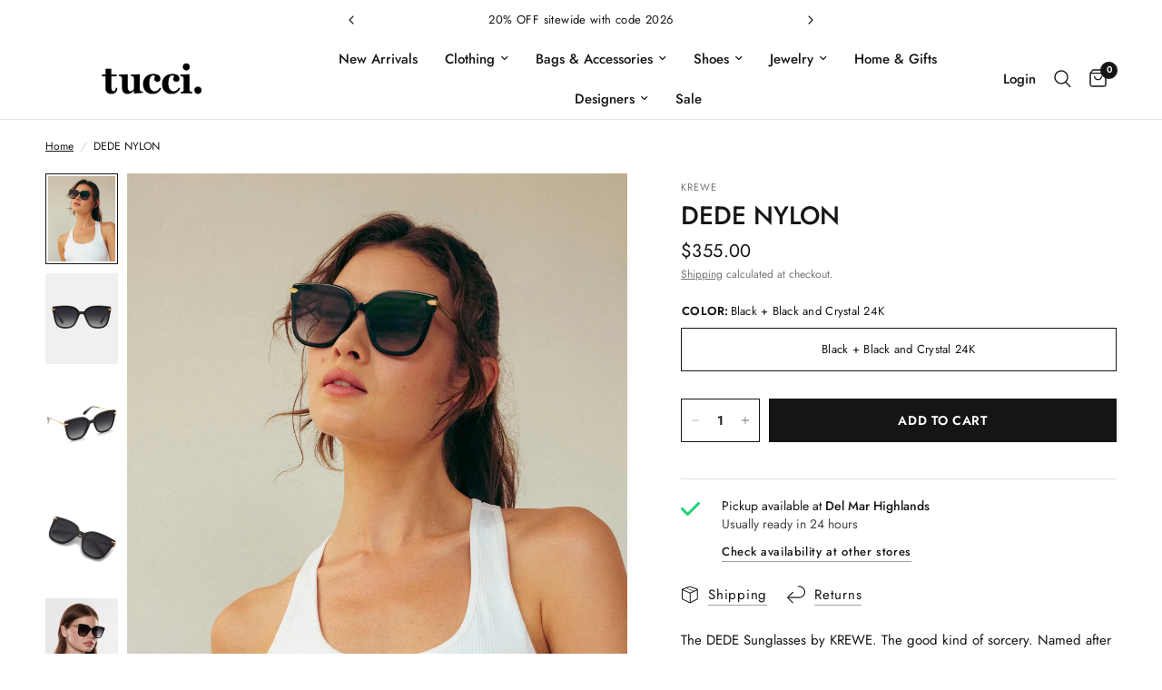

--- FILE ---
content_type: text/html; charset=utf-8
request_url: https://tucciboutique.com/products/dede-nylon
body_size: 27854
content:
<!doctype html><html class="no-js" lang="en" dir="ltr">
<head>
<script type="text/javascript" src="https://edge.personalizer.io/storefront/2.0.0/js/shopify/storefront.min.js?key=oal36-uf7r3ad5nvx8je1eg-h50kg&shop=tucci-boutique.myshopify.com"></script>
<script>
window.LimeSpot = window.LimeSpot === undefined ? {} : LimeSpot;
LimeSpot.PageInfo = { Type: "Product", ReferenceIdentifier: "7322319978579"};

LimeSpot.StoreInfo = { Theme: "Reformation" };


LimeSpot.CartItems = [];
</script>





	<meta charset="utf-8">
	<meta http-equiv="X-UA-Compatible" content="IE=edge,chrome=1">
	<meta name="viewport" content="width=device-width, initial-scale=1, maximum-scale=5, viewport-fit=cover">
	<meta name="theme-color" content="#ffffff">
	<link rel="canonical" href="https://tucciboutique.com/products/dede-nylon">
	<link rel="preconnect" href="https://cdn.shopify.com" crossorigin>
	<link rel="preload" as="style" href="//tucciboutique.com/cdn/shop/t/38/assets/app.css?v=112180443574894725051729794996">
<link rel="preload" as="style" href="//tucciboutique.com/cdn/shop/t/38/assets/product.css?v=180608014564483351061729794997">
<link rel="preload" as="image" href="//tucciboutique.com/cdn/shop/files/Tucci_Boutique_KREWE_DEDE_NYLON_Black.webp?v=1747083191&width=375" imagesrcset="//tucciboutique.com/cdn/shop/files/Tucci_Boutique_KREWE_DEDE_NYLON_Black.webp?v=1747083191&width=375 375w,//tucciboutique.com/cdn/shop/files/Tucci_Boutique_KREWE_DEDE_NYLON_Black.webp?v=1747083191&width=640 640w,//tucciboutique.com/cdn/shop/files/Tucci_Boutique_KREWE_DEDE_NYLON_Black.webp?v=1747083191&width=960 960w" imagesizes="auto">




<link href="//tucciboutique.com/cdn/shop/t/38/assets/animations.min.js?v=125778792411641688251729794996" as="script" rel="preload">

<link href="//tucciboutique.com/cdn/shop/t/38/assets/header.js?v=53973329853117484881729794997" as="script" rel="preload">
<link href="//tucciboutique.com/cdn/shop/t/38/assets/vendor.min.js?v=24387807840910288901729794998" as="script" rel="preload">
<link href="//tucciboutique.com/cdn/shop/t/38/assets/app.js?v=102655523405455894281729794996" as="script" rel="preload">
<link href="//tucciboutique.com/cdn/shop/t/38/assets/slideshow.js?v=3694593534833641341729794998" as="script" rel="preload">

<script>
window.lazySizesConfig = window.lazySizesConfig || {};
window.lazySizesConfig.expand = 250;
window.lazySizesConfig.loadMode = 1;
window.lazySizesConfig.loadHidden = false;
</script>


	<link rel="icon" type="image/png" href="//tucciboutique.com/cdn/shop/files/Untitled_design_4.png?crop=center&height=32&v=1734273034&width=32">

	<title>
	KREWE // Dede Nylon Sunglasses // Tucci Boutique
	</title>

	
	<meta name="description" content="The DEDE Sunglasses by KREWE. The good kind of sorcery. Named after a New Orleanian voodoo queen, DEDE enchants with a large, square frame built for virtually any face shape. A concoction of handmade acetate and metal leaves its wearer with a hint of magic and a frame that accompanies you day to night. Details: Custom,">
	
<link rel="preconnect" href="https://fonts.shopifycdn.com" crossorigin>

<meta property="og:site_name" content="Tucci Boutique">
<meta property="og:url" content="https://tucciboutique.com/products/dede-nylon">
<meta property="og:title" content="KREWE // Dede Nylon Sunglasses // Tucci Boutique">
<meta property="og:type" content="product">
<meta property="og:description" content="The DEDE Sunglasses by KREWE. The good kind of sorcery. Named after a New Orleanian voodoo queen, DEDE enchants with a large, square frame built for virtually any face shape. A concoction of handmade acetate and metal leaves its wearer with a hint of magic and a frame that accompanies you day to night. Details: Custom,"><meta property="og:image" content="http://tucciboutique.com/cdn/shop/files/Tucci_Boutique_KREWE_DEDE_NYLON_Black.webp?v=1747083191">
  <meta property="og:image:secure_url" content="https://tucciboutique.com/cdn/shop/files/Tucci_Boutique_KREWE_DEDE_NYLON_Black.webp?v=1747083191">
  <meta property="og:image:width" content="1300">
  <meta property="og:image:height" content="1625"><meta property="og:price:amount" content="355.00">
  <meta property="og:price:currency" content="USD"><meta name="twitter:card" content="summary_large_image">
<meta name="twitter:title" content="KREWE // Dede Nylon Sunglasses // Tucci Boutique">
<meta name="twitter:description" content="The DEDE Sunglasses by KREWE. The good kind of sorcery. Named after a New Orleanian voodoo queen, DEDE enchants with a large, square frame built for virtually any face shape. A concoction of handmade acetate and metal leaves its wearer with a hint of magic and a frame that accompanies you day to night. Details: Custom,">


	<link href="//tucciboutique.com/cdn/shop/t/38/assets/app.css?v=112180443574894725051729794996" rel="stylesheet" type="text/css" media="all" />

	<style data-shopify>
	@font-face {
  font-family: Jost;
  font-weight: 400;
  font-style: normal;
  font-display: swap;
  src: url("//tucciboutique.com/cdn/fonts/jost/jost_n4.d47a1b6347ce4a4c9f437608011273009d91f2b7.woff2") format("woff2"),
       url("//tucciboutique.com/cdn/fonts/jost/jost_n4.791c46290e672b3f85c3d1c651ef2efa3819eadd.woff") format("woff");
}

@font-face {
  font-family: Jost;
  font-weight: 500;
  font-style: normal;
  font-display: swap;
  src: url("//tucciboutique.com/cdn/fonts/jost/jost_n5.7c8497861ffd15f4e1284cd221f14658b0e95d61.woff2") format("woff2"),
       url("//tucciboutique.com/cdn/fonts/jost/jost_n5.fb6a06896db583cc2df5ba1b30d9c04383119dd9.woff") format("woff");
}

@font-face {
  font-family: Jost;
  font-weight: 600;
  font-style: normal;
  font-display: swap;
  src: url("//tucciboutique.com/cdn/fonts/jost/jost_n6.ec1178db7a7515114a2d84e3dd680832b7af8b99.woff2") format("woff2"),
       url("//tucciboutique.com/cdn/fonts/jost/jost_n6.b1178bb6bdd3979fef38e103a3816f6980aeaff9.woff") format("woff");
}

@font-face {
  font-family: Jost;
  font-weight: 400;
  font-style: italic;
  font-display: swap;
  src: url("//tucciboutique.com/cdn/fonts/jost/jost_i4.b690098389649750ada222b9763d55796c5283a5.woff2") format("woff2"),
       url("//tucciboutique.com/cdn/fonts/jost/jost_i4.fd766415a47e50b9e391ae7ec04e2ae25e7e28b0.woff") format("woff");
}

@font-face {
  font-family: Jost;
  font-weight: 600;
  font-style: italic;
  font-display: swap;
  src: url("//tucciboutique.com/cdn/fonts/jost/jost_i6.9af7e5f39e3a108c08f24047a4276332d9d7b85e.woff2") format("woff2"),
       url("//tucciboutique.com/cdn/fonts/jost/jost_i6.2bf310262638f998ed206777ce0b9a3b98b6fe92.woff") format("woff");
}


		@font-face {
  font-family: "Playfair Display";
  font-weight: 400;
  font-style: normal;
  font-display: swap;
  src: url("//tucciboutique.com/cdn/fonts/playfair_display/playfairdisplay_n4.9980f3e16959dc89137cc1369bfc3ae98af1deb9.woff2") format("woff2"),
       url("//tucciboutique.com/cdn/fonts/playfair_display/playfairdisplay_n4.c562b7c8e5637886a811d2a017f9e023166064ee.woff") format("woff");
}

@font-face {
  font-family: "Playfair Display";
  font-weight: 400;
  font-style: normal;
  font-display: swap;
  src: url("//tucciboutique.com/cdn/fonts/playfair_display/playfairdisplay_n4.9980f3e16959dc89137cc1369bfc3ae98af1deb9.woff2") format("woff2"),
       url("//tucciboutique.com/cdn/fonts/playfair_display/playfairdisplay_n4.c562b7c8e5637886a811d2a017f9e023166064ee.woff") format("woff");
}

h1,h2,h3,h4,h5,h6,
	.h1,.h2,.h3,.h4,.h5,.h6,
	.logolink.text-logo,
	.heading-font,
	.h1-xlarge,
	.h1-large,
	.customer-addresses .my-address .address-index {
		font-style: normal;
		font-weight: 400;
		font-family: "Playfair Display", serif;
	}
	body,
	.body-font,
	.thb-product-detail .product-title {
		font-style: normal;
		font-weight: 400;
		font-family: Jost, sans-serif;
	}
	:root {
		--mobile-swipe-width: calc(90vw - 30px);
		--font-body-scale: 1.0;
		--font-body-line-height-scale: 1.0;
		--font-body-letter-spacing: 0.0em;
		--font-body-medium-weight: 500;
    --font-body-bold-weight: 600;
		--font-announcement-scale: 1.0;
		--font-heading-scale: 1.0;
		--font-heading-line-height-scale: 1.2;
		--font-heading-letter-spacing: 0.0em;
		--font-navigation-scale: 1.0;
		--font-product-title-scale: 1.0;
		--font-product-title-line-height-scale: 1.0;
		--button-letter-spacing: 0.05em;

		--bg-body: #ffffff;
		--bg-body-rgb: 255,255,255;
		--bg-body-darken: #f7f7f7;
		--payment-terms-background-color: #ffffff;
		--color-body: #151515;
		--color-body-rgb: 21,21,21;
		--color-accent: #151515;
		--color-accent-rgb: 21,21,21;
		--color-border: #E2E2E2;
		--color-form-border: #dedede;
		--color-overlay-rgb: 0,0,0;

		--shopify-accelerated-checkout-button-block-size: 48px;
		--shopify-accelerated-checkout-inline-alignment: center;
		--shopify-accelerated-checkout-skeleton-animation-duration: 0.25s;

		--color-announcement-bar-text: #151515;
		--color-announcement-bar-bg: #ffffff;

		--color-header-bg: #ffffff;
		--color-header-bg-rgb: 255,255,255;
		--color-header-text: #151515;
		--color-header-text-rgb: 21,21,21;
		--color-header-links: #151515;
		--color-header-links-rgb: 21,21,21;
		--color-header-links-hover: #151515;
		--color-header-icons: #151515;
		--color-header-border: #E2E2E2;

		--solid-button-background: #151515;
		--solid-button-label: #ffffff;
		--outline-button-label: #151515;
		--button-border-radius: 0px;
		--shopify-accelerated-checkout-button-border-radius: 0px;

		--color-price: #151515;
		--color-star: #FD9A52;
		--color-dots: #151515;

		--color-inventory-instock: #279A4B;
		--color-inventory-lowstock: #FB9E5B;

		--section-spacing-mobile: 50px;
		--section-spacing-desktop: 90px;

		--color-badge-text: #ffffff;
		--color-badge-sold-out: #939393;
		--color-badge-sale: #151515;.badge.final-sale{
					background: #666666;
				}
			
.badge.personalize{
					background: #111111;
				}
			


--color-badge-preorder: #666666;
		--badge-corner-radius: 0px;

		--color-footer-text: #151515;
		--color-footer-text-rgb: 21,21,21;
		--color-footer-link: #151515;
		--color-footer-link-hover: #FFFFFF;
		--color-footer-border: #151515;
		--color-footer-border-rgb: 21,21,21;
		--color-footer-bg: #dad4ce;
	}
</style>


	<script>
		window.theme = window.theme || {};
		theme = {
			settings: {
				money_with_currency_format:"${{amount}}",
				cart_drawer:true,
				product_id: 7322319978579,
			},
			routes: {
				root_url: '/',
				cart_url: '/cart',
				cart_add_url: '/cart/add',
				search_url: '/search',
				cart_change_url: '/cart/change',
				cart_update_url: '/cart/update',
				predictive_search_url: '/search/suggest',
			},
			variantStrings: {
        addToCart: `Add to cart`,
        soldOut: `Sold out`,
        unavailable: `Unavailable`,
        preOrder: `Pre-order`,
      },
			strings: {
				requiresTerms: `You must agree with the terms and conditions of sales to check out`,
				shippingEstimatorNoResults: `Sorry, we do not ship to your address.`,
				shippingEstimatorOneResult: `There is one shipping rate for your address:`,
				shippingEstimatorMultipleResults: `There are several shipping rates for your address:`,
				shippingEstimatorError: `One or more error occurred while retrieving shipping rates:`
			}
		};
	</script>
	<script>window.performance && window.performance.mark && window.performance.mark('shopify.content_for_header.start');</script><meta name="google-site-verification" content="9v3u5RPGmSDXklHwp0vXrjfPszwqs6g3a5bUam4nH_4">
<meta id="shopify-digital-wallet" name="shopify-digital-wallet" content="/21463401/digital_wallets/dialog">
<meta name="shopify-checkout-api-token" content="10fbacf5a9f21a40d968702dca0d53d8">
<meta id="in-context-paypal-metadata" data-shop-id="21463401" data-venmo-supported="false" data-environment="production" data-locale="en_US" data-paypal-v4="true" data-currency="USD">
<link rel="alternate" type="application/json+oembed" href="https://tucciboutique.com/products/dede-nylon.oembed">
<script async="async" src="/checkouts/internal/preloads.js?locale=en-US"></script>
<link rel="preconnect" href="https://shop.app" crossorigin="anonymous">
<script async="async" src="https://shop.app/checkouts/internal/preloads.js?locale=en-US&shop_id=21463401" crossorigin="anonymous"></script>
<script id="apple-pay-shop-capabilities" type="application/json">{"shopId":21463401,"countryCode":"US","currencyCode":"USD","merchantCapabilities":["supports3DS"],"merchantId":"gid:\/\/shopify\/Shop\/21463401","merchantName":"Tucci Boutique","requiredBillingContactFields":["postalAddress","email","phone"],"requiredShippingContactFields":["postalAddress","email","phone"],"shippingType":"shipping","supportedNetworks":["visa","masterCard","amex","discover","elo","jcb"],"total":{"type":"pending","label":"Tucci Boutique","amount":"1.00"},"shopifyPaymentsEnabled":true,"supportsSubscriptions":true}</script>
<script id="shopify-features" type="application/json">{"accessToken":"10fbacf5a9f21a40d968702dca0d53d8","betas":["rich-media-storefront-analytics"],"domain":"tucciboutique.com","predictiveSearch":true,"shopId":21463401,"locale":"en"}</script>
<script>var Shopify = Shopify || {};
Shopify.shop = "tucci-boutique.myshopify.com";
Shopify.locale = "en";
Shopify.currency = {"active":"USD","rate":"1.0"};
Shopify.country = "US";
Shopify.theme = {"name":"Reformation","id":131615588435,"schema_name":"Reformation","schema_version":"6.0.0","theme_store_id":1762,"role":"main"};
Shopify.theme.handle = "null";
Shopify.theme.style = {"id":null,"handle":null};
Shopify.cdnHost = "tucciboutique.com/cdn";
Shopify.routes = Shopify.routes || {};
Shopify.routes.root = "/";</script>
<script type="module">!function(o){(o.Shopify=o.Shopify||{}).modules=!0}(window);</script>
<script>!function(o){function n(){var o=[];function n(){o.push(Array.prototype.slice.apply(arguments))}return n.q=o,n}var t=o.Shopify=o.Shopify||{};t.loadFeatures=n(),t.autoloadFeatures=n()}(window);</script>
<script>
  window.ShopifyPay = window.ShopifyPay || {};
  window.ShopifyPay.apiHost = "shop.app\/pay";
  window.ShopifyPay.redirectState = null;
</script>
<script id="shop-js-analytics" type="application/json">{"pageType":"product"}</script>
<script defer="defer" async type="module" src="//tucciboutique.com/cdn/shopifycloud/shop-js/modules/v2/client.init-shop-cart-sync_DtuiiIyl.en.esm.js"></script>
<script defer="defer" async type="module" src="//tucciboutique.com/cdn/shopifycloud/shop-js/modules/v2/chunk.common_CUHEfi5Q.esm.js"></script>
<script type="module">
  await import("//tucciboutique.com/cdn/shopifycloud/shop-js/modules/v2/client.init-shop-cart-sync_DtuiiIyl.en.esm.js");
await import("//tucciboutique.com/cdn/shopifycloud/shop-js/modules/v2/chunk.common_CUHEfi5Q.esm.js");

  window.Shopify.SignInWithShop?.initShopCartSync?.({"fedCMEnabled":true,"windoidEnabled":true});

</script>
<script defer="defer" async type="module" src="//tucciboutique.com/cdn/shopifycloud/shop-js/modules/v2/client.payment-terms_CAtGlQYS.en.esm.js"></script>
<script defer="defer" async type="module" src="//tucciboutique.com/cdn/shopifycloud/shop-js/modules/v2/chunk.common_CUHEfi5Q.esm.js"></script>
<script defer="defer" async type="module" src="//tucciboutique.com/cdn/shopifycloud/shop-js/modules/v2/chunk.modal_BewljZkx.esm.js"></script>
<script type="module">
  await import("//tucciboutique.com/cdn/shopifycloud/shop-js/modules/v2/client.payment-terms_CAtGlQYS.en.esm.js");
await import("//tucciboutique.com/cdn/shopifycloud/shop-js/modules/v2/chunk.common_CUHEfi5Q.esm.js");
await import("//tucciboutique.com/cdn/shopifycloud/shop-js/modules/v2/chunk.modal_BewljZkx.esm.js");

  
</script>
<script>
  window.Shopify = window.Shopify || {};
  if (!window.Shopify.featureAssets) window.Shopify.featureAssets = {};
  window.Shopify.featureAssets['shop-js'] = {"shop-cart-sync":["modules/v2/client.shop-cart-sync_DFoTY42P.en.esm.js","modules/v2/chunk.common_CUHEfi5Q.esm.js"],"init-fed-cm":["modules/v2/client.init-fed-cm_D2UNy1i2.en.esm.js","modules/v2/chunk.common_CUHEfi5Q.esm.js"],"init-shop-email-lookup-coordinator":["modules/v2/client.init-shop-email-lookup-coordinator_BQEe2rDt.en.esm.js","modules/v2/chunk.common_CUHEfi5Q.esm.js"],"shop-cash-offers":["modules/v2/client.shop-cash-offers_3CTtReFF.en.esm.js","modules/v2/chunk.common_CUHEfi5Q.esm.js","modules/v2/chunk.modal_BewljZkx.esm.js"],"shop-button":["modules/v2/client.shop-button_C6oxCjDL.en.esm.js","modules/v2/chunk.common_CUHEfi5Q.esm.js"],"init-windoid":["modules/v2/client.init-windoid_5pix8xhK.en.esm.js","modules/v2/chunk.common_CUHEfi5Q.esm.js"],"avatar":["modules/v2/client.avatar_BTnouDA3.en.esm.js"],"init-shop-cart-sync":["modules/v2/client.init-shop-cart-sync_DtuiiIyl.en.esm.js","modules/v2/chunk.common_CUHEfi5Q.esm.js"],"shop-toast-manager":["modules/v2/client.shop-toast-manager_BYv_8cH1.en.esm.js","modules/v2/chunk.common_CUHEfi5Q.esm.js"],"pay-button":["modules/v2/client.pay-button_FnF9EIkY.en.esm.js","modules/v2/chunk.common_CUHEfi5Q.esm.js"],"shop-login-button":["modules/v2/client.shop-login-button_CH1KUpOf.en.esm.js","modules/v2/chunk.common_CUHEfi5Q.esm.js","modules/v2/chunk.modal_BewljZkx.esm.js"],"init-customer-accounts-sign-up":["modules/v2/client.init-customer-accounts-sign-up_aj7QGgYS.en.esm.js","modules/v2/client.shop-login-button_CH1KUpOf.en.esm.js","modules/v2/chunk.common_CUHEfi5Q.esm.js","modules/v2/chunk.modal_BewljZkx.esm.js"],"init-shop-for-new-customer-accounts":["modules/v2/client.init-shop-for-new-customer-accounts_NbnYRf_7.en.esm.js","modules/v2/client.shop-login-button_CH1KUpOf.en.esm.js","modules/v2/chunk.common_CUHEfi5Q.esm.js","modules/v2/chunk.modal_BewljZkx.esm.js"],"init-customer-accounts":["modules/v2/client.init-customer-accounts_ppedhqCH.en.esm.js","modules/v2/client.shop-login-button_CH1KUpOf.en.esm.js","modules/v2/chunk.common_CUHEfi5Q.esm.js","modules/v2/chunk.modal_BewljZkx.esm.js"],"shop-follow-button":["modules/v2/client.shop-follow-button_CMIBBa6u.en.esm.js","modules/v2/chunk.common_CUHEfi5Q.esm.js","modules/v2/chunk.modal_BewljZkx.esm.js"],"lead-capture":["modules/v2/client.lead-capture_But0hIyf.en.esm.js","modules/v2/chunk.common_CUHEfi5Q.esm.js","modules/v2/chunk.modal_BewljZkx.esm.js"],"checkout-modal":["modules/v2/client.checkout-modal_BBxc70dQ.en.esm.js","modules/v2/chunk.common_CUHEfi5Q.esm.js","modules/v2/chunk.modal_BewljZkx.esm.js"],"shop-login":["modules/v2/client.shop-login_hM3Q17Kl.en.esm.js","modules/v2/chunk.common_CUHEfi5Q.esm.js","modules/v2/chunk.modal_BewljZkx.esm.js"],"payment-terms":["modules/v2/client.payment-terms_CAtGlQYS.en.esm.js","modules/v2/chunk.common_CUHEfi5Q.esm.js","modules/v2/chunk.modal_BewljZkx.esm.js"]};
</script>
<script>(function() {
  var isLoaded = false;
  function asyncLoad() {
    if (isLoaded) return;
    isLoaded = true;
    var urls = ["https:\/\/chimpstatic.com\/mcjs-connected\/js\/users\/f6cb6e339344a79578fbd8bcd\/15a9635cecf7ca16b0beb9c98.js?shop=tucci-boutique.myshopify.com","https:\/\/edge.personalizer.io\/storefront\/2.0.0\/js\/shopify\/storefront.min.js?key=oal36-uf7r3ad5nvx8je1eg-h50kg\u0026shop=tucci-boutique.myshopify.com"];
    for (var i = 0; i < urls.length; i++) {
      var s = document.createElement('script');
      s.type = 'text/javascript';
      s.async = true;
      s.src = urls[i];
      var x = document.getElementsByTagName('script')[0];
      x.parentNode.insertBefore(s, x);
    }
  };
  if(window.attachEvent) {
    window.attachEvent('onload', asyncLoad);
  } else {
    window.addEventListener('load', asyncLoad, false);
  }
})();</script>
<script id="__st">var __st={"a":21463401,"offset":-28800,"reqid":"48166565-bc8a-40f4-90e4-8ce331ef248e-1767233892","pageurl":"tucciboutique.com\/products\/dede-nylon","u":"691fb53303f7","p":"product","rtyp":"product","rid":7322319978579};</script>
<script>window.ShopifyPaypalV4VisibilityTracking = true;</script>
<script id="captcha-bootstrap">!function(){'use strict';const t='contact',e='account',n='new_comment',o=[[t,t],['blogs',n],['comments',n],[t,'customer']],c=[[e,'customer_login'],[e,'guest_login'],[e,'recover_customer_password'],[e,'create_customer']],r=t=>t.map((([t,e])=>`form[action*='/${t}']:not([data-nocaptcha='true']) input[name='form_type'][value='${e}']`)).join(','),a=t=>()=>t?[...document.querySelectorAll(t)].map((t=>t.form)):[];function s(){const t=[...o],e=r(t);return a(e)}const i='password',u='form_key',d=['recaptcha-v3-token','g-recaptcha-response','h-captcha-response',i],f=()=>{try{return window.sessionStorage}catch{return}},m='__shopify_v',_=t=>t.elements[u];function p(t,e,n=!1){try{const o=window.sessionStorage,c=JSON.parse(o.getItem(e)),{data:r}=function(t){const{data:e,action:n}=t;return t[m]||n?{data:e,action:n}:{data:t,action:n}}(c);for(const[e,n]of Object.entries(r))t.elements[e]&&(t.elements[e].value=n);n&&o.removeItem(e)}catch(o){console.error('form repopulation failed',{error:o})}}const l='form_type',E='cptcha';function T(t){t.dataset[E]=!0}const w=window,h=w.document,L='Shopify',v='ce_forms',y='captcha';let A=!1;((t,e)=>{const n=(g='f06e6c50-85a8-45c8-87d0-21a2b65856fe',I='https://cdn.shopify.com/shopifycloud/storefront-forms-hcaptcha/ce_storefront_forms_captcha_hcaptcha.v1.5.2.iife.js',D={infoText:'Protected by hCaptcha',privacyText:'Privacy',termsText:'Terms'},(t,e,n)=>{const o=w[L][v],c=o.bindForm;if(c)return c(t,g,e,D).then(n);var r;o.q.push([[t,g,e,D],n]),r=I,A||(h.body.append(Object.assign(h.createElement('script'),{id:'captcha-provider',async:!0,src:r})),A=!0)});var g,I,D;w[L]=w[L]||{},w[L][v]=w[L][v]||{},w[L][v].q=[],w[L][y]=w[L][y]||{},w[L][y].protect=function(t,e){n(t,void 0,e),T(t)},Object.freeze(w[L][y]),function(t,e,n,w,h,L){const[v,y,A,g]=function(t,e,n){const i=e?o:[],u=t?c:[],d=[...i,...u],f=r(d),m=r(i),_=r(d.filter((([t,e])=>n.includes(e))));return[a(f),a(m),a(_),s()]}(w,h,L),I=t=>{const e=t.target;return e instanceof HTMLFormElement?e:e&&e.form},D=t=>v().includes(t);t.addEventListener('submit',(t=>{const e=I(t);if(!e)return;const n=D(e)&&!e.dataset.hcaptchaBound&&!e.dataset.recaptchaBound,o=_(e),c=g().includes(e)&&(!o||!o.value);(n||c)&&t.preventDefault(),c&&!n&&(function(t){try{if(!f())return;!function(t){const e=f();if(!e)return;const n=_(t);if(!n)return;const o=n.value;o&&e.removeItem(o)}(t);const e=Array.from(Array(32),(()=>Math.random().toString(36)[2])).join('');!function(t,e){_(t)||t.append(Object.assign(document.createElement('input'),{type:'hidden',name:u})),t.elements[u].value=e}(t,e),function(t,e){const n=f();if(!n)return;const o=[...t.querySelectorAll(`input[type='${i}']`)].map((({name:t})=>t)),c=[...d,...o],r={};for(const[a,s]of new FormData(t).entries())c.includes(a)||(r[a]=s);n.setItem(e,JSON.stringify({[m]:1,action:t.action,data:r}))}(t,e)}catch(e){console.error('failed to persist form',e)}}(e),e.submit())}));const S=(t,e)=>{t&&!t.dataset[E]&&(n(t,e.some((e=>e===t))),T(t))};for(const o of['focusin','change'])t.addEventListener(o,(t=>{const e=I(t);D(e)&&S(e,y())}));const B=e.get('form_key'),M=e.get(l),P=B&&M;t.addEventListener('DOMContentLoaded',(()=>{const t=y();if(P)for(const e of t)e.elements[l].value===M&&p(e,B);[...new Set([...A(),...v().filter((t=>'true'===t.dataset.shopifyCaptcha))])].forEach((e=>S(e,t)))}))}(h,new URLSearchParams(w.location.search),n,t,e,['guest_login'])})(!0,!0)}();</script>
<script integrity="sha256-4kQ18oKyAcykRKYeNunJcIwy7WH5gtpwJnB7kiuLZ1E=" data-source-attribution="shopify.loadfeatures" defer="defer" src="//tucciboutique.com/cdn/shopifycloud/storefront/assets/storefront/load_feature-a0a9edcb.js" crossorigin="anonymous"></script>
<script crossorigin="anonymous" defer="defer" src="//tucciboutique.com/cdn/shopifycloud/storefront/assets/shopify_pay/storefront-65b4c6d7.js?v=20250812"></script>
<script data-source-attribution="shopify.dynamic_checkout.dynamic.init">var Shopify=Shopify||{};Shopify.PaymentButton=Shopify.PaymentButton||{isStorefrontPortableWallets:!0,init:function(){window.Shopify.PaymentButton.init=function(){};var t=document.createElement("script");t.src="https://tucciboutique.com/cdn/shopifycloud/portable-wallets/latest/portable-wallets.en.js",t.type="module",document.head.appendChild(t)}};
</script>
<script data-source-attribution="shopify.dynamic_checkout.buyer_consent">
  function portableWalletsHideBuyerConsent(e){var t=document.getElementById("shopify-buyer-consent"),n=document.getElementById("shopify-subscription-policy-button");t&&n&&(t.classList.add("hidden"),t.setAttribute("aria-hidden","true"),n.removeEventListener("click",e))}function portableWalletsShowBuyerConsent(e){var t=document.getElementById("shopify-buyer-consent"),n=document.getElementById("shopify-subscription-policy-button");t&&n&&(t.classList.remove("hidden"),t.removeAttribute("aria-hidden"),n.addEventListener("click",e))}window.Shopify?.PaymentButton&&(window.Shopify.PaymentButton.hideBuyerConsent=portableWalletsHideBuyerConsent,window.Shopify.PaymentButton.showBuyerConsent=portableWalletsShowBuyerConsent);
</script>
<script data-source-attribution="shopify.dynamic_checkout.cart.bootstrap">document.addEventListener("DOMContentLoaded",(function(){function t(){return document.querySelector("shopify-accelerated-checkout-cart, shopify-accelerated-checkout")}if(t())Shopify.PaymentButton.init();else{new MutationObserver((function(e,n){t()&&(Shopify.PaymentButton.init(),n.disconnect())})).observe(document.body,{childList:!0,subtree:!0})}}));
</script>
<link id="shopify-accelerated-checkout-styles" rel="stylesheet" media="screen" href="https://tucciboutique.com/cdn/shopifycloud/portable-wallets/latest/accelerated-checkout-backwards-compat.css" crossorigin="anonymous">
<style id="shopify-accelerated-checkout-cart">
        #shopify-buyer-consent {
  margin-top: 1em;
  display: inline-block;
  width: 100%;
}

#shopify-buyer-consent.hidden {
  display: none;
}

#shopify-subscription-policy-button {
  background: none;
  border: none;
  padding: 0;
  text-decoration: underline;
  font-size: inherit;
  cursor: pointer;
}

#shopify-subscription-policy-button::before {
  box-shadow: none;
}

      </style>

<script>window.performance && window.performance.mark && window.performance.mark('shopify.content_for_header.end');</script> <!-- Header hook for plugins -->

	<script>document.documentElement.className = document.documentElement.className.replace('no-js', 'js');</script>
	
<!-- BEGIN app block: shopify://apps/instafeed/blocks/head-block/c447db20-095d-4a10-9725-b5977662c9d5 --><link rel="preconnect" href="https://cdn.nfcube.com/">
<link rel="preconnect" href="https://scontent.cdninstagram.com/">


  <script>
    document.addEventListener('DOMContentLoaded', function () {
      let instafeedScript = document.createElement('script');

      
        instafeedScript.src = 'https://cdn.nfcube.com/instafeed-9a4dce3fd607c67e679a96af2bb4a54f.js';
      

      document.body.appendChild(instafeedScript);
    });
  </script>





<!-- END app block --><script src="https://cdn.shopify.com/extensions/c1d2ab69-5567-4a68-8f30-71930c2fda98/forms-2280/assets/shopify-forms-loader.js" type="text/javascript" defer="defer"></script>
<link href="https://monorail-edge.shopifysvc.com" rel="dns-prefetch">
<script>(function(){if ("sendBeacon" in navigator && "performance" in window) {try {var session_token_from_headers = performance.getEntriesByType('navigation')[0].serverTiming.find(x => x.name == '_s').description;} catch {var session_token_from_headers = undefined;}var session_cookie_matches = document.cookie.match(/_shopify_s=([^;]*)/);var session_token_from_cookie = session_cookie_matches && session_cookie_matches.length === 2 ? session_cookie_matches[1] : "";var session_token = session_token_from_headers || session_token_from_cookie || "";function handle_abandonment_event(e) {var entries = performance.getEntries().filter(function(entry) {return /monorail-edge.shopifysvc.com/.test(entry.name);});if (!window.abandonment_tracked && entries.length === 0) {window.abandonment_tracked = true;var currentMs = Date.now();var navigation_start = performance.timing.navigationStart;var payload = {shop_id: 21463401,url: window.location.href,navigation_start,duration: currentMs - navigation_start,session_token,page_type: "product"};window.navigator.sendBeacon("https://monorail-edge.shopifysvc.com/v1/produce", JSON.stringify({schema_id: "online_store_buyer_site_abandonment/1.1",payload: payload,metadata: {event_created_at_ms: currentMs,event_sent_at_ms: currentMs}}));}}window.addEventListener('pagehide', handle_abandonment_event);}}());</script>
<script id="web-pixels-manager-setup">(function e(e,d,r,n,o){if(void 0===o&&(o={}),!Boolean(null===(a=null===(i=window.Shopify)||void 0===i?void 0:i.analytics)||void 0===a?void 0:a.replayQueue)){var i,a;window.Shopify=window.Shopify||{};var t=window.Shopify;t.analytics=t.analytics||{};var s=t.analytics;s.replayQueue=[],s.publish=function(e,d,r){return s.replayQueue.push([e,d,r]),!0};try{self.performance.mark("wpm:start")}catch(e){}var l=function(){var e={modern:/Edge?\/(1{2}[4-9]|1[2-9]\d|[2-9]\d{2}|\d{4,})\.\d+(\.\d+|)|Firefox\/(1{2}[4-9]|1[2-9]\d|[2-9]\d{2}|\d{4,})\.\d+(\.\d+|)|Chrom(ium|e)\/(9{2}|\d{3,})\.\d+(\.\d+|)|(Maci|X1{2}).+ Version\/(15\.\d+|(1[6-9]|[2-9]\d|\d{3,})\.\d+)([,.]\d+|)( \(\w+\)|)( Mobile\/\w+|) Safari\/|Chrome.+OPR\/(9{2}|\d{3,})\.\d+\.\d+|(CPU[ +]OS|iPhone[ +]OS|CPU[ +]iPhone|CPU IPhone OS|CPU iPad OS)[ +]+(15[._]\d+|(1[6-9]|[2-9]\d|\d{3,})[._]\d+)([._]\d+|)|Android:?[ /-](13[3-9]|1[4-9]\d|[2-9]\d{2}|\d{4,})(\.\d+|)(\.\d+|)|Android.+Firefox\/(13[5-9]|1[4-9]\d|[2-9]\d{2}|\d{4,})\.\d+(\.\d+|)|Android.+Chrom(ium|e)\/(13[3-9]|1[4-9]\d|[2-9]\d{2}|\d{4,})\.\d+(\.\d+|)|SamsungBrowser\/([2-9]\d|\d{3,})\.\d+/,legacy:/Edge?\/(1[6-9]|[2-9]\d|\d{3,})\.\d+(\.\d+|)|Firefox\/(5[4-9]|[6-9]\d|\d{3,})\.\d+(\.\d+|)|Chrom(ium|e)\/(5[1-9]|[6-9]\d|\d{3,})\.\d+(\.\d+|)([\d.]+$|.*Safari\/(?![\d.]+ Edge\/[\d.]+$))|(Maci|X1{2}).+ Version\/(10\.\d+|(1[1-9]|[2-9]\d|\d{3,})\.\d+)([,.]\d+|)( \(\w+\)|)( Mobile\/\w+|) Safari\/|Chrome.+OPR\/(3[89]|[4-9]\d|\d{3,})\.\d+\.\d+|(CPU[ +]OS|iPhone[ +]OS|CPU[ +]iPhone|CPU IPhone OS|CPU iPad OS)[ +]+(10[._]\d+|(1[1-9]|[2-9]\d|\d{3,})[._]\d+)([._]\d+|)|Android:?[ /-](13[3-9]|1[4-9]\d|[2-9]\d{2}|\d{4,})(\.\d+|)(\.\d+|)|Mobile Safari.+OPR\/([89]\d|\d{3,})\.\d+\.\d+|Android.+Firefox\/(13[5-9]|1[4-9]\d|[2-9]\d{2}|\d{4,})\.\d+(\.\d+|)|Android.+Chrom(ium|e)\/(13[3-9]|1[4-9]\d|[2-9]\d{2}|\d{4,})\.\d+(\.\d+|)|Android.+(UC? ?Browser|UCWEB|U3)[ /]?(15\.([5-9]|\d{2,})|(1[6-9]|[2-9]\d|\d{3,})\.\d+)\.\d+|SamsungBrowser\/(5\.\d+|([6-9]|\d{2,})\.\d+)|Android.+MQ{2}Browser\/(14(\.(9|\d{2,})|)|(1[5-9]|[2-9]\d|\d{3,})(\.\d+|))(\.\d+|)|K[Aa][Ii]OS\/(3\.\d+|([4-9]|\d{2,})\.\d+)(\.\d+|)/},d=e.modern,r=e.legacy,n=navigator.userAgent;return n.match(d)?"modern":n.match(r)?"legacy":"unknown"}(),u="modern"===l?"modern":"legacy",c=(null!=n?n:{modern:"",legacy:""})[u],f=function(e){return[e.baseUrl,"/wpm","/b",e.hashVersion,"modern"===e.buildTarget?"m":"l",".js"].join("")}({baseUrl:d,hashVersion:r,buildTarget:u}),m=function(e){var d=e.version,r=e.bundleTarget,n=e.surface,o=e.pageUrl,i=e.monorailEndpoint;return{emit:function(e){var a=e.status,t=e.errorMsg,s=(new Date).getTime(),l=JSON.stringify({metadata:{event_sent_at_ms:s},events:[{schema_id:"web_pixels_manager_load/3.1",payload:{version:d,bundle_target:r,page_url:o,status:a,surface:n,error_msg:t},metadata:{event_created_at_ms:s}}]});if(!i)return console&&console.warn&&console.warn("[Web Pixels Manager] No Monorail endpoint provided, skipping logging."),!1;try{return self.navigator.sendBeacon.bind(self.navigator)(i,l)}catch(e){}var u=new XMLHttpRequest;try{return u.open("POST",i,!0),u.setRequestHeader("Content-Type","text/plain"),u.send(l),!0}catch(e){return console&&console.warn&&console.warn("[Web Pixels Manager] Got an unhandled error while logging to Monorail."),!1}}}}({version:r,bundleTarget:l,surface:e.surface,pageUrl:self.location.href,monorailEndpoint:e.monorailEndpoint});try{o.browserTarget=l,function(e){var d=e.src,r=e.async,n=void 0===r||r,o=e.onload,i=e.onerror,a=e.sri,t=e.scriptDataAttributes,s=void 0===t?{}:t,l=document.createElement("script"),u=document.querySelector("head"),c=document.querySelector("body");if(l.async=n,l.src=d,a&&(l.integrity=a,l.crossOrigin="anonymous"),s)for(var f in s)if(Object.prototype.hasOwnProperty.call(s,f))try{l.dataset[f]=s[f]}catch(e){}if(o&&l.addEventListener("load",o),i&&l.addEventListener("error",i),u)u.appendChild(l);else{if(!c)throw new Error("Did not find a head or body element to append the script");c.appendChild(l)}}({src:f,async:!0,onload:function(){if(!function(){var e,d;return Boolean(null===(d=null===(e=window.Shopify)||void 0===e?void 0:e.analytics)||void 0===d?void 0:d.initialized)}()){var d=window.webPixelsManager.init(e)||void 0;if(d){var r=window.Shopify.analytics;r.replayQueue.forEach((function(e){var r=e[0],n=e[1],o=e[2];d.publishCustomEvent(r,n,o)})),r.replayQueue=[],r.publish=d.publishCustomEvent,r.visitor=d.visitor,r.initialized=!0}}},onerror:function(){return m.emit({status:"failed",errorMsg:"".concat(f," has failed to load")})},sri:function(e){var d=/^sha384-[A-Za-z0-9+/=]+$/;return"string"==typeof e&&d.test(e)}(c)?c:"",scriptDataAttributes:o}),m.emit({status:"loading"})}catch(e){m.emit({status:"failed",errorMsg:(null==e?void 0:e.message)||"Unknown error"})}}})({shopId: 21463401,storefrontBaseUrl: "https://tucciboutique.com",extensionsBaseUrl: "https://extensions.shopifycdn.com/cdn/shopifycloud/web-pixels-manager",monorailEndpoint: "https://monorail-edge.shopifysvc.com/unstable/produce_batch",surface: "storefront-renderer",enabledBetaFlags: ["2dca8a86","a0d5f9d2"],webPixelsConfigList: [{"id":"819101779","configuration":"{\"subscriberKey\":\"g3qae-zi7td3r5bl8lt1sg-aajbr\"}","eventPayloadVersion":"v1","runtimeContext":"STRICT","scriptVersion":"7f2756b79c173d049d70f9666ae55467","type":"APP","apiClientId":155369,"privacyPurposes":["ANALYTICS","PREFERENCES"],"dataSharingAdjustments":{"protectedCustomerApprovalScopes":["read_customer_address","read_customer_email","read_customer_name","read_customer_personal_data","read_customer_phone"]}},{"id":"375685203","configuration":"{\"config\":\"{\\\"pixel_id\\\":\\\"G-5HVTEVH0YB\\\",\\\"target_country\\\":\\\"US\\\",\\\"gtag_events\\\":[{\\\"type\\\":\\\"begin_checkout\\\",\\\"action_label\\\":\\\"G-5HVTEVH0YB\\\"},{\\\"type\\\":\\\"search\\\",\\\"action_label\\\":\\\"G-5HVTEVH0YB\\\"},{\\\"type\\\":\\\"view_item\\\",\\\"action_label\\\":[\\\"G-5HVTEVH0YB\\\",\\\"MC-4TZDTD160F\\\"]},{\\\"type\\\":\\\"purchase\\\",\\\"action_label\\\":[\\\"G-5HVTEVH0YB\\\",\\\"MC-4TZDTD160F\\\"]},{\\\"type\\\":\\\"page_view\\\",\\\"action_label\\\":[\\\"G-5HVTEVH0YB\\\",\\\"MC-4TZDTD160F\\\"]},{\\\"type\\\":\\\"add_payment_info\\\",\\\"action_label\\\":\\\"G-5HVTEVH0YB\\\"},{\\\"type\\\":\\\"add_to_cart\\\",\\\"action_label\\\":\\\"G-5HVTEVH0YB\\\"}],\\\"enable_monitoring_mode\\\":false}\"}","eventPayloadVersion":"v1","runtimeContext":"OPEN","scriptVersion":"b2a88bafab3e21179ed38636efcd8a93","type":"APP","apiClientId":1780363,"privacyPurposes":[],"dataSharingAdjustments":{"protectedCustomerApprovalScopes":["read_customer_address","read_customer_email","read_customer_name","read_customer_personal_data","read_customer_phone"]}},{"id":"165445715","configuration":"{\"pixel_id\":\"908080707445276\",\"pixel_type\":\"facebook_pixel\",\"metaapp_system_user_token\":\"-\"}","eventPayloadVersion":"v1","runtimeContext":"OPEN","scriptVersion":"ca16bc87fe92b6042fbaa3acc2fbdaa6","type":"APP","apiClientId":2329312,"privacyPurposes":["ANALYTICS","MARKETING","SALE_OF_DATA"],"dataSharingAdjustments":{"protectedCustomerApprovalScopes":["read_customer_address","read_customer_email","read_customer_name","read_customer_personal_data","read_customer_phone"]}},{"id":"44728403","eventPayloadVersion":"v1","runtimeContext":"LAX","scriptVersion":"1","type":"CUSTOM","privacyPurposes":["MARKETING"],"name":"Meta pixel (migrated)"},{"id":"shopify-app-pixel","configuration":"{}","eventPayloadVersion":"v1","runtimeContext":"STRICT","scriptVersion":"0450","apiClientId":"shopify-pixel","type":"APP","privacyPurposes":["ANALYTICS","MARKETING"]},{"id":"shopify-custom-pixel","eventPayloadVersion":"v1","runtimeContext":"LAX","scriptVersion":"0450","apiClientId":"shopify-pixel","type":"CUSTOM","privacyPurposes":["ANALYTICS","MARKETING"]}],isMerchantRequest: false,initData: {"shop":{"name":"Tucci Boutique","paymentSettings":{"currencyCode":"USD"},"myshopifyDomain":"tucci-boutique.myshopify.com","countryCode":"US","storefrontUrl":"https:\/\/tucciboutique.com"},"customer":null,"cart":null,"checkout":null,"productVariants":[{"price":{"amount":355.0,"currencyCode":"USD"},"product":{"title":"DEDE NYLON","vendor":"KREWE","id":"7322319978579","untranslatedTitle":"DEDE NYLON","url":"\/products\/dede-nylon","type":"Eyewear"},"id":"41817695715411","image":{"src":"\/\/tucciboutique.com\/cdn\/shop\/files\/Tucci_Boutique_KREWE_DEDE_NYLON_Black.webp?v=1747083191"},"sku":null,"title":"Black + Black and Crystal 24K","untranslatedTitle":"Black + Black and Crystal 24K"}],"purchasingCompany":null},},"https://tucciboutique.com/cdn","da62cc92w68dfea28pcf9825a4m392e00d0",{"modern":"","legacy":""},{"shopId":"21463401","storefrontBaseUrl":"https:\/\/tucciboutique.com","extensionBaseUrl":"https:\/\/extensions.shopifycdn.com\/cdn\/shopifycloud\/web-pixels-manager","surface":"storefront-renderer","enabledBetaFlags":"[\"2dca8a86\", \"a0d5f9d2\"]","isMerchantRequest":"false","hashVersion":"da62cc92w68dfea28pcf9825a4m392e00d0","publish":"custom","events":"[[\"page_viewed\",{}],[\"product_viewed\",{\"productVariant\":{\"price\":{\"amount\":355.0,\"currencyCode\":\"USD\"},\"product\":{\"title\":\"DEDE NYLON\",\"vendor\":\"KREWE\",\"id\":\"7322319978579\",\"untranslatedTitle\":\"DEDE NYLON\",\"url\":\"\/products\/dede-nylon\",\"type\":\"Eyewear\"},\"id\":\"41817695715411\",\"image\":{\"src\":\"\/\/tucciboutique.com\/cdn\/shop\/files\/Tucci_Boutique_KREWE_DEDE_NYLON_Black.webp?v=1747083191\"},\"sku\":null,\"title\":\"Black + Black and Crystal 24K\",\"untranslatedTitle\":\"Black + Black and Crystal 24K\"}}]]"});</script><script>
  window.ShopifyAnalytics = window.ShopifyAnalytics || {};
  window.ShopifyAnalytics.meta = window.ShopifyAnalytics.meta || {};
  window.ShopifyAnalytics.meta.currency = 'USD';
  var meta = {"product":{"id":7322319978579,"gid":"gid:\/\/shopify\/Product\/7322319978579","vendor":"KREWE","type":"Eyewear","handle":"dede-nylon","variants":[{"id":41817695715411,"price":35500,"name":"DEDE NYLON - Black + Black and Crystal 24K","public_title":"Black + Black and Crystal 24K","sku":null}],"remote":false},"page":{"pageType":"product","resourceType":"product","resourceId":7322319978579,"requestId":"48166565-bc8a-40f4-90e4-8ce331ef248e-1767233892"}};
  for (var attr in meta) {
    window.ShopifyAnalytics.meta[attr] = meta[attr];
  }
</script>
<script class="analytics">
  (function () {
    var customDocumentWrite = function(content) {
      var jquery = null;

      if (window.jQuery) {
        jquery = window.jQuery;
      } else if (window.Checkout && window.Checkout.$) {
        jquery = window.Checkout.$;
      }

      if (jquery) {
        jquery('body').append(content);
      }
    };

    var hasLoggedConversion = function(token) {
      if (token) {
        return document.cookie.indexOf('loggedConversion=' + token) !== -1;
      }
      return false;
    }

    var setCookieIfConversion = function(token) {
      if (token) {
        var twoMonthsFromNow = new Date(Date.now());
        twoMonthsFromNow.setMonth(twoMonthsFromNow.getMonth() + 2);

        document.cookie = 'loggedConversion=' + token + '; expires=' + twoMonthsFromNow;
      }
    }

    var trekkie = window.ShopifyAnalytics.lib = window.trekkie = window.trekkie || [];
    if (trekkie.integrations) {
      return;
    }
    trekkie.methods = [
      'identify',
      'page',
      'ready',
      'track',
      'trackForm',
      'trackLink'
    ];
    trekkie.factory = function(method) {
      return function() {
        var args = Array.prototype.slice.call(arguments);
        args.unshift(method);
        trekkie.push(args);
        return trekkie;
      };
    };
    for (var i = 0; i < trekkie.methods.length; i++) {
      var key = trekkie.methods[i];
      trekkie[key] = trekkie.factory(key);
    }
    trekkie.load = function(config) {
      trekkie.config = config || {};
      trekkie.config.initialDocumentCookie = document.cookie;
      var first = document.getElementsByTagName('script')[0];
      var script = document.createElement('script');
      script.type = 'text/javascript';
      script.onerror = function(e) {
        var scriptFallback = document.createElement('script');
        scriptFallback.type = 'text/javascript';
        scriptFallback.onerror = function(error) {
                var Monorail = {
      produce: function produce(monorailDomain, schemaId, payload) {
        var currentMs = new Date().getTime();
        var event = {
          schema_id: schemaId,
          payload: payload,
          metadata: {
            event_created_at_ms: currentMs,
            event_sent_at_ms: currentMs
          }
        };
        return Monorail.sendRequest("https://" + monorailDomain + "/v1/produce", JSON.stringify(event));
      },
      sendRequest: function sendRequest(endpointUrl, payload) {
        // Try the sendBeacon API
        if (window && window.navigator && typeof window.navigator.sendBeacon === 'function' && typeof window.Blob === 'function' && !Monorail.isIos12()) {
          var blobData = new window.Blob([payload], {
            type: 'text/plain'
          });

          if (window.navigator.sendBeacon(endpointUrl, blobData)) {
            return true;
          } // sendBeacon was not successful

        } // XHR beacon

        var xhr = new XMLHttpRequest();

        try {
          xhr.open('POST', endpointUrl);
          xhr.setRequestHeader('Content-Type', 'text/plain');
          xhr.send(payload);
        } catch (e) {
          console.log(e);
        }

        return false;
      },
      isIos12: function isIos12() {
        return window.navigator.userAgent.lastIndexOf('iPhone; CPU iPhone OS 12_') !== -1 || window.navigator.userAgent.lastIndexOf('iPad; CPU OS 12_') !== -1;
      }
    };
    Monorail.produce('monorail-edge.shopifysvc.com',
      'trekkie_storefront_load_errors/1.1',
      {shop_id: 21463401,
      theme_id: 131615588435,
      app_name: "storefront",
      context_url: window.location.href,
      source_url: "//tucciboutique.com/cdn/s/trekkie.storefront.8f32c7f0b513e73f3235c26245676203e1209161.min.js"});

        };
        scriptFallback.async = true;
        scriptFallback.src = '//tucciboutique.com/cdn/s/trekkie.storefront.8f32c7f0b513e73f3235c26245676203e1209161.min.js';
        first.parentNode.insertBefore(scriptFallback, first);
      };
      script.async = true;
      script.src = '//tucciboutique.com/cdn/s/trekkie.storefront.8f32c7f0b513e73f3235c26245676203e1209161.min.js';
      first.parentNode.insertBefore(script, first);
    };
    trekkie.load(
      {"Trekkie":{"appName":"storefront","development":false,"defaultAttributes":{"shopId":21463401,"isMerchantRequest":null,"themeId":131615588435,"themeCityHash":"16239376128462582687","contentLanguage":"en","currency":"USD","eventMetadataId":"bd3caa97-7f80-474b-932d-1e79ba6066fa"},"isServerSideCookieWritingEnabled":true,"monorailRegion":"shop_domain","enabledBetaFlags":["65f19447"]},"Session Attribution":{},"S2S":{"facebookCapiEnabled":true,"source":"trekkie-storefront-renderer","apiClientId":580111}}
    );

    var loaded = false;
    trekkie.ready(function() {
      if (loaded) return;
      loaded = true;

      window.ShopifyAnalytics.lib = window.trekkie;

      var originalDocumentWrite = document.write;
      document.write = customDocumentWrite;
      try { window.ShopifyAnalytics.merchantGoogleAnalytics.call(this); } catch(error) {};
      document.write = originalDocumentWrite;

      window.ShopifyAnalytics.lib.page(null,{"pageType":"product","resourceType":"product","resourceId":7322319978579,"requestId":"48166565-bc8a-40f4-90e4-8ce331ef248e-1767233892","shopifyEmitted":true});

      var match = window.location.pathname.match(/checkouts\/(.+)\/(thank_you|post_purchase)/)
      var token = match? match[1]: undefined;
      if (!hasLoggedConversion(token)) {
        setCookieIfConversion(token);
        window.ShopifyAnalytics.lib.track("Viewed Product",{"currency":"USD","variantId":41817695715411,"productId":7322319978579,"productGid":"gid:\/\/shopify\/Product\/7322319978579","name":"DEDE NYLON - Black + Black and Crystal 24K","price":"355.00","sku":null,"brand":"KREWE","variant":"Black + Black and Crystal 24K","category":"Eyewear","nonInteraction":true,"remote":false},undefined,undefined,{"shopifyEmitted":true});
      window.ShopifyAnalytics.lib.track("monorail:\/\/trekkie_storefront_viewed_product\/1.1",{"currency":"USD","variantId":41817695715411,"productId":7322319978579,"productGid":"gid:\/\/shopify\/Product\/7322319978579","name":"DEDE NYLON - Black + Black and Crystal 24K","price":"355.00","sku":null,"brand":"KREWE","variant":"Black + Black and Crystal 24K","category":"Eyewear","nonInteraction":true,"remote":false,"referer":"https:\/\/tucciboutique.com\/products\/dede-nylon"});
      }
    });


        var eventsListenerScript = document.createElement('script');
        eventsListenerScript.async = true;
        eventsListenerScript.src = "//tucciboutique.com/cdn/shopifycloud/storefront/assets/shop_events_listener-3da45d37.js";
        document.getElementsByTagName('head')[0].appendChild(eventsListenerScript);

})();</script>
<script
  defer
  src="https://tucciboutique.com/cdn/shopifycloud/perf-kit/shopify-perf-kit-2.1.2.min.js"
  data-application="storefront-renderer"
  data-shop-id="21463401"
  data-render-region="gcp-us-central1"
  data-page-type="product"
  data-theme-instance-id="131615588435"
  data-theme-name="Reformation"
  data-theme-version="6.0.0"
  data-monorail-region="shop_domain"
  data-resource-timing-sampling-rate="10"
  data-shs="true"
  data-shs-beacon="true"
  data-shs-export-with-fetch="true"
  data-shs-logs-sample-rate="1"
  data-shs-beacon-endpoint="https://tucciboutique.com/api/collect"
></script>
</head>
<body class="animations-true button-uppercase-true navigation-uppercase-false product-title-uppercase-false template-product template-product">
	<a class="screen-reader-shortcut" href="#main-content">Skip to content</a>
	<div id="wrapper"><!-- BEGIN sections: header-group -->
<div id="shopify-section-sections--16336647880787__announcement-bar" class="shopify-section shopify-section-group-header-group announcement-bar-section"><link href="//tucciboutique.com/cdn/shop/t/38/assets/announcement-bar.css?v=43488679924873830611729794996" rel="stylesheet" type="text/css" media="all" /><div class="announcement-bar">
			<div class="announcement-bar--inner direction-left announcement-bar--carousel" style="--marquee-speed: 30s"><slide-show class="carousel" data-autoplay="5000"><div class="announcement-bar--item carousel__slide" >20% OFF sitewide with code 2026</div><div class="announcement-bar--item carousel__slide" ><a href="/pages/shop-our-instagram" target="_blank">SHOP OUR INSTAGRAM</a></div><div class="flickity-nav flickity-prev" tabindex="0">
<svg width="6" height="10" viewBox="0 0 6 10" fill="none" xmlns="http://www.w3.org/2000/svg">
<path d="M5 1L1 5L5 9" stroke="var(--color-body, #151515)" stroke-width="1.2" stroke-linecap="round" stroke-linejoin="round"/>
</svg>
</div>
						<div class="flickity-nav flickity-next" tabindex="0">
<svg width="6" height="10" viewBox="0 0 6 10" fill="none" xmlns="http://www.w3.org/2000/svg">
<path d="M1 1L5 5L1 9" stroke="var(--color-body, #151515)" stroke-width="1.2" stroke-linecap="round" stroke-linejoin="round"/>
</svg>
</div></slide-show></div>
		</div>
<style> #shopify-section-sections--16336647880787__announcement-bar .announcement-bar--item {line-height: 1.2;} #shopify-section-sections--16336647880787__announcement-bar .announcement-bar--carousel .flickity-nav {box-shadow: none;} </style></div><div id="shopify-section-sections--16336647880787__header" class="shopify-section shopify-section-group-header-group header-section"><theme-header id="header" class="header style2 header--shadow-medium transparent--false header-sticky--active">
	<div class="row expanded">
		<div class="small-12 columns"><div class="thb-header-mobile-left">
	<details class="mobile-toggle-wrapper">
	<summary class="mobile-toggle">
		<span></span>
		<span></span>
		<span></span>
	</summary><nav id="mobile-menu" class="mobile-menu-drawer" role="dialog" tabindex="-1">
	<div class="mobile-menu-drawer--inner"><ul class="mobile-menu">
        
<li><a href="/collections/new-arrivals" title="New Arrivals" class="link-container">New Arrivals</a></li><li><details class="link-container">
							<summary class="parent-link">Clothing<span class="link-forward">
<svg width="14" height="10" viewBox="0 0 14 10" fill="none" xmlns="http://www.w3.org/2000/svg">
<path d="M1 5H7.08889H13.1778M13.1778 5L9.17778 1M13.1778 5L9.17778 9" stroke="var(--color-accent)" stroke-width="1.1" stroke-linecap="round" stroke-linejoin="round"/>
</svg>
</span></summary>
							<ul class="sub-menu">
								<li class="parent-link-back">
									<button class="parent-link-back--button"><span>
<svg width="14" height="10" viewBox="0 0 14 10" fill="none" xmlns="http://www.w3.org/2000/svg">
<path d="M13.1778 5H7.08891H1.00002M1.00002 5L5.00002 1M1.00002 5L5.00002 9" stroke="var(--color-accent)" stroke-width="1.1" stroke-linecap="round" stroke-linejoin="round"/>
</svg>
</span> Clothing</button>
								</li><li><details class="link-container">
											<summary class="parent-link">Tops
<span class="link-forward">
<svg width="14" height="10" viewBox="0 0 14 10" fill="none" xmlns="http://www.w3.org/2000/svg">
<path d="M1 5H7.08889H13.1778M13.1778 5L9.17778 1M13.1778 5L9.17778 9" stroke="var(--color-accent)" stroke-width="1.1" stroke-linecap="round" stroke-linejoin="round"/>
</svg>
</span>
											</summary>
											<ul class="sub-menu" tabindex="-1">
												<li class="parent-link-back">
													<button class="parent-link-back--button"><span>
<svg width="14" height="10" viewBox="0 0 14 10" fill="none" xmlns="http://www.w3.org/2000/svg">
<path d="M13.1778 5H7.08891H1.00002M1.00002 5L5.00002 1M1.00002 5L5.00002 9" stroke="var(--color-accent)" stroke-width="1.1" stroke-linecap="round" stroke-linejoin="round"/>
</svg>
</span> Tops</button>
												</li><li>
														<a href="/collections/tops-1" title="All Tops" class="link-container" role="menuitem">All Tops </a>
													</li><li>
														<a href="/collections/t-shirts-1" title="T-Shirts" class="link-container" role="menuitem">T-Shirts </a>
													</li><li>
														<a href="/collections/tops-2" title="Tops" class="link-container" role="menuitem">Tops </a>
													</li><li>
														<a href="/collections/sweaters" title="Sweaters" class="link-container" role="menuitem">Sweaters </a>
													</li><li>
														<a href="/collections/sweatshirts-1" title="Sweatshirts" class="link-container" role="menuitem">Sweatshirts </a>
													</li><li>
														<a href="/collections/jackets" title="Jackets" class="link-container" role="menuitem">Jackets </a>
													</li><li>
														<a href="/collections/tanks" title="Tanks" class="link-container" role="menuitem">Tanks </a>
													</li><li>
														<a href="/collections/button-downs" title="Button Downs" class="link-container" role="menuitem">Button Downs </a>
													</li></ul>
										</details></li><li><details class="link-container">
											<summary class="parent-link">Bottoms
<span class="link-forward">
<svg width="14" height="10" viewBox="0 0 14 10" fill="none" xmlns="http://www.w3.org/2000/svg">
<path d="M1 5H7.08889H13.1778M13.1778 5L9.17778 1M13.1778 5L9.17778 9" stroke="var(--color-accent)" stroke-width="1.1" stroke-linecap="round" stroke-linejoin="round"/>
</svg>
</span>
											</summary>
											<ul class="sub-menu" tabindex="-1">
												<li class="parent-link-back">
													<button class="parent-link-back--button"><span>
<svg width="14" height="10" viewBox="0 0 14 10" fill="none" xmlns="http://www.w3.org/2000/svg">
<path d="M13.1778 5H7.08891H1.00002M1.00002 5L5.00002 1M1.00002 5L5.00002 9" stroke="var(--color-accent)" stroke-width="1.1" stroke-linecap="round" stroke-linejoin="round"/>
</svg>
</span> Bottoms</button>
												</li><li>
														<a href="/collections/bottoms" title="All Bottoms" class="link-container" role="menuitem">All Bottoms </a>
													</li><li>
														<a href="/collections/jeans" title="Jeans" class="link-container" role="menuitem">Jeans </a>
													</li><li>
														<a href="/collections/pants" title="Pants" class="link-container" role="menuitem">Pants </a>
													</li><li>
														<a href="/collections/sweatpants-1" title="Sweatpants" class="link-container" role="menuitem">Sweatpants </a>
													</li><li>
														<a href="/collections/skirts-1" title="Skirts" class="link-container" role="menuitem">Skirts </a>
													</li><li>
														<a href="/collections/shorts-1" title="Shorts" class="link-container" role="menuitem">Shorts </a>
													</li><li>
														<a href="/collections/leather-pants" title="Leather Pants" class="link-container" role="menuitem">Leather Pants </a>
													</li></ul>
										</details></li><li><a href="/collections/dresses-1" title="Dresses" class="link-container">Dresses</a></li><li><a href="/collections/jackets-outerwear" title="Jackets &amp; Outerwear" class="link-container">Jackets & Outerwear</a></li><li><a href="/collections/swimwear-1" title="Swimwear" class="link-container">Swimwear</a></li><li><a href="/collections/pajamas-2" title="Pajamas" class="link-container">Pajamas</a></li><li><a href="/collections/matching-sets-1" title="Matching Sets" class="link-container">Matching Sets</a></li><li><details class="link-container">
											<summary class="parent-link">Featured
<span class="link-forward">
<svg width="14" height="10" viewBox="0 0 14 10" fill="none" xmlns="http://www.w3.org/2000/svg">
<path d="M1 5H7.08889H13.1778M13.1778 5L9.17778 1M13.1778 5L9.17778 9" stroke="var(--color-accent)" stroke-width="1.1" stroke-linecap="round" stroke-linejoin="round"/>
</svg>
</span>
											</summary>
											<ul class="sub-menu" tabindex="-1">
												<li class="parent-link-back">
													<button class="parent-link-back--button"><span>
<svg width="14" height="10" viewBox="0 0 14 10" fill="none" xmlns="http://www.w3.org/2000/svg">
<path d="M13.1778 5H7.08891H1.00002M1.00002 5L5.00002 1M1.00002 5L5.00002 9" stroke="var(--color-accent)" stroke-width="1.1" stroke-linecap="round" stroke-linejoin="round"/>
</svg>
</span> Featured</button>
												</li><li>
														<a href="/collections/best-dressed-guest" title="Best-Dressed Guest" class="link-container" role="menuitem">Best-Dressed Guest </a>
													</li><li>
														<a href="/collections/western-roots-elevated-style" title="Western" class="link-container" role="menuitem">Western </a>
													</li><li>
														<a href="/collections/the-resort-collection" title="Vacation" class="link-container" role="menuitem">Vacation </a>
													</li><li>
														<a href="/collections/wardrobe-staples" title="Elevated Staples" class="link-container" role="menuitem">Elevated Staples </a>
													</li><li>
														<a href="/collections/spring-knits" title="Knitwear" class="link-container" role="menuitem">Knitwear </a>
													</li><li>
														<a href="/collections/the-denim-shop" title="Denim" class="link-container" role="menuitem">Denim </a>
													</li><li>
														<a href="/collections/sweatshirts-sweatpants" title="Loungewear" class="link-container" role="menuitem">Loungewear </a>
													</li></ul>
										</details></li><li><a href="/collections/clothing-2" title="All Clothing" class="link-container">All Clothing</a></li><li>
											<a href="/collections/sale-1" class="mega-menu-promotion">
<img class="lazyload " width="360" height="420" data-sizes="auto" src="//tucciboutique.com/cdn/shop/files/Reformation_Mega_Menu_12.png?v=1766452835&width=20" data-srcset="//tucciboutique.com/cdn/shop/files/Reformation_Mega_Menu_12.png?v=1766452835&width=670 670w" fetchpriority="low" alt="" style="object-position: 50.0% 50.0%;" />
<div class="mega-menu-promotion--cover"><p class="heading-font">Sale</p><span class="text-button white">Shop up to 50% OFF</span></div>
</a>

										</li></ul>
						</details></li><li><details class="link-container">
							<summary class="parent-link">Handbags & Accessories<span class="link-forward">
<svg width="14" height="10" viewBox="0 0 14 10" fill="none" xmlns="http://www.w3.org/2000/svg">
<path d="M1 5H7.08889H13.1778M13.1778 5L9.17778 1M13.1778 5L9.17778 9" stroke="var(--color-accent)" stroke-width="1.1" stroke-linecap="round" stroke-linejoin="round"/>
</svg>
</span></summary>
							<ul class="sub-menu">
								<li class="parent-link-back">
									<button class="parent-link-back--button"><span>
<svg width="14" height="10" viewBox="0 0 14 10" fill="none" xmlns="http://www.w3.org/2000/svg">
<path d="M13.1778 5H7.08891H1.00002M1.00002 5L5.00002 1M1.00002 5L5.00002 9" stroke="var(--color-accent)" stroke-width="1.1" stroke-linecap="round" stroke-linejoin="round"/>
</svg>
</span> Handbags & Accessories</button>
								</li><li><a href="/collections/handbags-1" title="Handbags" class="link-container">Handbags</a></li><li><a href="/collections/belts-2" title="Belts" class="link-container">Belts</a></li><li><a href="/collections/eyewear" title="Eyewear" class="link-container">Eyewear</a></li><li><a href="/collections/accessories-1" title="Accessories" class="link-container">Accessories</a></li><li><a href="/collections/handbags-accessories-1" title="All Handbags &amp; Accessories" class="link-container">All Handbags & Accessories</a></li><li>
											<a href="/collections/naghedi" class="mega-menu-promotion">
<img class="lazyload " width="360" height="420" data-sizes="auto" src="//tucciboutique.com/cdn/shop/files/1_71ae76f0-cc9e-4887-a026-a6b869af7330.png?v=1743001224&width=20" data-srcset="//tucciboutique.com/cdn/shop/files/1_71ae76f0-cc9e-4887-a026-a6b869af7330.png?v=1743001224&width=670 670w" fetchpriority="low" alt="" style="object-position: 50.0% 50.0%;" />
<div class="mega-menu-promotion--cover"><p class="heading-font">Naghedi Bags</p><span class="text-button white">Shop</span></div>
</a>

										</li><li>
											<a href="/collections/dehanche" class="mega-menu-promotion">
<img class="lazyload " width="360" height="420" data-sizes="auto" src="//tucciboutique.com/cdn/shop/files/3_5bb06970-2c40-4f34-b423-1fef2caf1b76.png?v=1743001224&width=20" data-srcset="//tucciboutique.com/cdn/shop/files/3_5bb06970-2c40-4f34-b423-1fef2caf1b76.png?v=1743001224&width=670 670w" fetchpriority="low" alt="" style="object-position: 50.0% 50.0%;" />
<div class="mega-menu-promotion--cover"><p class="heading-font">Déhanche Belts</p><span class="text-button white">Shop</span></div>
</a>

										</li></ul>
						</details></li><li><details class="link-container">
							<summary class="parent-link">Shoes<span class="link-forward">
<svg width="14" height="10" viewBox="0 0 14 10" fill="none" xmlns="http://www.w3.org/2000/svg">
<path d="M1 5H7.08889H13.1778M13.1778 5L9.17778 1M13.1778 5L9.17778 9" stroke="var(--color-accent)" stroke-width="1.1" stroke-linecap="round" stroke-linejoin="round"/>
</svg>
</span></summary>
							<ul class="sub-menu">
								<li class="parent-link-back">
									<button class="parent-link-back--button"><span>
<svg width="14" height="10" viewBox="0 0 14 10" fill="none" xmlns="http://www.w3.org/2000/svg">
<path d="M13.1778 5H7.08891H1.00002M1.00002 5L5.00002 1M1.00002 5L5.00002 9" stroke="var(--color-accent)" stroke-width="1.1" stroke-linecap="round" stroke-linejoin="round"/>
</svg>
</span> Shoes</button>
								</li><li><a href="/collections/sneakers-1" title="Sneakers" class="link-container">Sneakers</a></li><li><a href="/collections/boots-1" title="Boots" class="link-container">Boots</a></li><li><a href="/collections/heels-1" title="Heels" class="link-container">Heels</a></li><li><a href="/collections/sandals-1" title="Sandals" class="link-container">Sandals</a></li><li><a href="/collections/flats" title="Flats" class="link-container">Flats</a></li><li><a href="/collections/slippers-1" title="Slippers" class="link-container">Slippers</a></li><li><a href="/collections/shoes-2" title="All Shoes" class="link-container">All Shoes</a></li><li>
											<a href="/collections/sneakers" class="mega-menu-promotion">
<img class="lazyload " width="360" height="420" data-sizes="auto" src="//tucciboutique.com/cdn/shop/files/2_a3ecb7ea-698e-449c-a578-3c837d0ababa.png?v=1743001224&width=20" data-srcset="//tucciboutique.com/cdn/shop/files/2_a3ecb7ea-698e-449c-a578-3c837d0ababa.png?v=1743001224&width=670 670w" fetchpriority="low" alt="" style="object-position: 50.0% 50.0%;" />
<div class="mega-menu-promotion--cover"><p class="heading-font">Cult-Favorite Sneakers</p><span class="text-button white">Shop</span></div>
</a>

										</li></ul>
						</details></li><li><details class="link-container">
							<summary class="parent-link">Jewelry<span class="link-forward">
<svg width="14" height="10" viewBox="0 0 14 10" fill="none" xmlns="http://www.w3.org/2000/svg">
<path d="M1 5H7.08889H13.1778M13.1778 5L9.17778 1M13.1778 5L9.17778 9" stroke="var(--color-accent)" stroke-width="1.1" stroke-linecap="round" stroke-linejoin="round"/>
</svg>
</span></summary>
							<ul class="sub-menu">
								<li class="parent-link-back">
									<button class="parent-link-back--button"><span>
<svg width="14" height="10" viewBox="0 0 14 10" fill="none" xmlns="http://www.w3.org/2000/svg">
<path d="M13.1778 5H7.08891H1.00002M1.00002 5L5.00002 1M1.00002 5L5.00002 9" stroke="var(--color-accent)" stroke-width="1.1" stroke-linecap="round" stroke-linejoin="round"/>
</svg>
</span> Jewelry</button>
								</li><li><a href="/collections/earrings-1" title="Earrings" class="link-container">Earrings</a></li><li><a href="/collections/necklaces-1" title="Necklaces" class="link-container">Necklaces</a></li><li><a href="/collections/rings-1" title="Rings" class="link-container">Rings</a></li><li><a href="/collections/bracelets-1" title="Bracelets" class="link-container">Bracelets</a></li><li><a href="/collections/charms-pendants" title="Charms &amp; Pendants" class="link-container">Charms & Pendants</a></li><li><a href="/collections/jewlery-1" title="All Jewelry" class="link-container">All Jewelry</a></li><li>
											<a href="/collections/pamela-zamore" class="mega-menu-promotion">
<img class="lazyload " width="360" height="420" data-sizes="auto" src="//tucciboutique.com/cdn/shop/files/Reformation_Mega_Menu_8.png?v=1740579305&width=20" data-srcset="//tucciboutique.com/cdn/shop/files/Reformation_Mega_Menu_8.png?v=1740579305&width=670 670w" fetchpriority="low" alt="" style="object-position: 50.0% 50.0%;" />
<div class="mega-menu-promotion--cover"><p class="heading-font">Pamela Zamore</p><span class="text-button white">Discover</span></div>
</a>

										</li></ul>
						</details></li><li><a href="/collections/home-gifts" title="Home &amp; Gifts" class="link-container">Home & Gifts</a></li><li><details class="link-container">
							<summary class="parent-link">Designers<span class="link-forward">
<svg width="14" height="10" viewBox="0 0 14 10" fill="none" xmlns="http://www.w3.org/2000/svg">
<path d="M1 5H7.08889H13.1778M13.1778 5L9.17778 1M13.1778 5L9.17778 9" stroke="var(--color-accent)" stroke-width="1.1" stroke-linecap="round" stroke-linejoin="round"/>
</svg>
</span></summary>
							<ul class="sub-menu">
								<li class="parent-link-back">
									<button class="parent-link-back--button"><span>
<svg width="14" height="10" viewBox="0 0 14 10" fill="none" xmlns="http://www.w3.org/2000/svg">
<path d="M13.1778 5H7.08891H1.00002M1.00002 5L5.00002 1M1.00002 5L5.00002 9" stroke="var(--color-accent)" stroke-width="1.1" stroke-linecap="round" stroke-linejoin="round"/>
</svg>
</span> Designers</button>
								</li><li><a href="/pages/designers-a-z" title="Designers A-Z" class="link-container">Designers A-Z</a></li><li>
											<a href="/collections/moussy-vintage" class="mega-menu-promotion">
<img class="lazyload " width="360" height="420" data-sizes="auto" src="//tucciboutique.com/cdn/shop/files/Reformation_Mega_Menu_6.png?v=1738084687&width=20" data-srcset="//tucciboutique.com/cdn/shop/files/Reformation_Mega_Menu_6.png?v=1738084687&width=670 670w" fetchpriority="low" alt="" style="object-position: 50.0% 50.0%;" />
<div class="mega-menu-promotion--cover"><p class="heading-font">Moussy Vintage</p><span class="text-button white">Shop</span></div>
</a>

										</li></ul>
						</details></li><li><a href="/collections/sale-1" title="Sale" class="link-container">Sale</a></li></ul><div class="thb-mobile-menu-footer"><a class="thb-mobile-account-link" href="https://tucciboutique.com/customer_authentication/redirect?locale=en&amp;region_country=US" title="Login
">
<svg width="19" height="21" viewBox="0 0 19 21" fill="none" xmlns="http://www.w3.org/2000/svg">
<path d="M9.3486 1C15.5436 1 15.5436 10.4387 9.3486 10.4387C3.15362 10.4387 3.15362 1 9.3486 1ZM1 19.9202C1.6647 9.36485 17.4579 9.31167 18.0694 19.9468L17.0857 20C16.5539 10.6145 2.56869 10.6411 2.01034 19.9734L1.02659 19.9202H1ZM9.3486 2.01034C4.45643 2.01034 4.45643 9.42836 9.3486 9.42836C14.2408 9.42836 14.2408 2.01034 9.3486 2.01034Z" fill="var(--color-header-icons, --color-accent)" stroke="var(--color-header-icons, --color-accent)" stroke-width="0.1"/>
</svg>
 Login
</a><div class="no-js-hidden"></div>
		</div>
	</div>
</nav>
<link rel="stylesheet" href="//tucciboutique.com/cdn/shop/t/38/assets/mobile-menu.css?v=59641187276197253891729794997" media="print" onload="this.media='all'">
<noscript><link href="//tucciboutique.com/cdn/shop/t/38/assets/mobile-menu.css?v=59641187276197253891729794997" rel="stylesheet" type="text/css" media="all" /></noscript>
</details>

</div>
<div class="menu-logo-container">
	
		<a class="logolink" href="/">
			<img
				src="//tucciboutique.com/cdn/shop/files/Reformation_Header_Logo.png?v=1731429209"
				class="logoimg"
				alt="Tucci Boutique"
				width="400"
				height="68"
			><img
				src="//tucciboutique.com/cdn/shop/files/Reformation_Header_Logo_1.png?v=1731429402"
				class="logoimg logoimg--light"
				alt="Tucci Boutique"
				width="400"
				height="68"
			>
		</a>
	
	<full-menu class="full-menu">
	<ul class="thb-full-menu" role="menubar"><li role="menuitem" class="" >
		    <a href="/collections/new-arrivals" class="thb-full-menu--link">New Arrivals</a></li><li role="menuitem" class="menu-item-has-children menu-item-has-megamenu" data-item-title="Clothing">
		    <a href="/collections/clothing-2" class="thb-full-menu--link">Clothing
<svg width="8" height="6" viewBox="0 0 8 6" fill="none" xmlns="http://www.w3.org/2000/svg">
<path d="M6.75 1.5L3.75 4.5L0.75 1.5" stroke="var(--color-header-links, --color-accent)" stroke-width="1.1" stroke-linecap="round" stroke-linejoin="round"/>
</svg>
</a><div class="sub-menu mega-menu-container" tabindex="-1">
  <ul class="mega-menu-columns" tabindex="-1"><li class="" role="none">
        <a href="/collections/tops-1" class="thb-full-menu--link mega-menu-columns__heading" role="menuitem">Tops</a><ul role="menu"><li class="" role="none">
                <a href="/collections/tops-2" class="thb-full-menu--link" role="menuitem">Tops</a>
              </li><li class="" role="none">
                <a href="/collections/t-shirts-1" class="thb-full-menu--link" role="menuitem">T-Shirts</a>
              </li><li class="" role="none">
                <a href="/collections/sweaters" class="thb-full-menu--link" role="menuitem">Sweaters</a>
              </li><li class="" role="none">
                <a href="/collections/sweatshirts-1" class="thb-full-menu--link" role="menuitem">Sweatshirts</a>
              </li><li class="" role="none">
                <a href="/collections/jackets" class="thb-full-menu--link" role="menuitem">Jackets</a>
              </li><li class="" role="none">
                <a href="/collections/tanks" class="thb-full-menu--link" role="menuitem">Tanks</a>
              </li><li class="" role="none">
                <a href="/collections/button-downs" class="thb-full-menu--link" role="menuitem">Button Downs</a>
              </li></ul></li><li class="" role="none">
        <a href="/collections/bottoms" class="thb-full-menu--link mega-menu-columns__heading" role="menuitem">Bottoms</a><ul role="menu"><li class="" role="none">
                <a href="/collections/jeans" class="thb-full-menu--link" role="menuitem">Jeans</a>
              </li><li class="" role="none">
                <a href="/collections/pants" class="thb-full-menu--link" role="menuitem">Pants</a>
              </li><li class="" role="none">
                <a href="/collections/skirts-1" class="thb-full-menu--link" role="menuitem">Skirts</a>
              </li><li class="" role="none">
                <a href="/collections/leather-pants" class="thb-full-menu--link" role="menuitem">Leather Pants</a>
              </li><li class="" role="none">
                <a href="/collections/shorts-1" class="thb-full-menu--link" role="menuitem">Shorts</a>
              </li><li class="" role="none">
                <a href="/collections/sweatpants-1" class="thb-full-menu--link" role="menuitem">Sweatpants</a>
              </li></ul></li><li class="" role="none">
        <a href="#" class="thb-full-menu--link mega-menu-columns__heading" role="menuitem">More</a><ul role="menu"><li class="" role="none">
                <a href="/collections/dresses-1" class="thb-full-menu--link" role="menuitem">Dresses</a>
              </li><li class="" role="none">
                <a href="/collections/matching-sets-1" class="thb-full-menu--link" role="menuitem">Matching Sets</a>
              </li><li class="" role="none">
                <a href="/collections/swimwear-1" class="thb-full-menu--link" role="menuitem">Swimwear</a>
              </li><li class="" role="none">
                <a href="/collections/jackets-outerwear" class="thb-full-menu--link" role="menuitem">Jackets & Outerwear</a>
              </li><li class="" role="none">
                <a href="/collections/pajamas-2" class="thb-full-menu--link" role="menuitem">Pajamas</a>
              </li></ul></li><li class="" role="none">
        <a href="#" class="thb-full-menu--link mega-menu-columns__heading" role="menuitem">Featured</a><ul role="menu"><li class="" role="none">
                <a href="/collections/wardrobe-staples" class="thb-full-menu--link" role="menuitem">Elevated Staples</a>
              </li><li class="" role="none">
                <a href="/collections/best-dressed-guest" class="thb-full-menu--link" role="menuitem">Best-Dressed Guest</a>
              </li><li class="" role="none">
                <a href="/collections/western-roots-elevated-style" class="thb-full-menu--link" role="menuitem">Western</a>
              </li><li class="" role="none">
                <a href="/collections/the-resort-collection" class="thb-full-menu--link" role="menuitem">Vacation</a>
              </li><li class="" role="none">
                <a href="/collections/spring-knits" class="thb-full-menu--link" role="menuitem">Knitwear</a>
              </li><li class="" role="none">
                <a href="/collections/the-denim-shop" class="thb-full-menu--link" role="menuitem">Denim</a>
              </li><li class="" role="none">
                <a href="/collections/sweatshirts-sweatpants" class="thb-full-menu--link" role="menuitem">Loungewear</a>
              </li></ul></li></ul><a href="/collections/sale-1" class="mega-menu-promotion">
<img class="lazyload " width="360" height="420" data-sizes="auto" src="//tucciboutique.com/cdn/shop/files/Reformation_Mega_Menu_12.png?v=1766452835&width=20" data-srcset="//tucciboutique.com/cdn/shop/files/Reformation_Mega_Menu_12.png?v=1766452835&width=670 670w" fetchpriority="low" alt="" style="object-position: 50.0% 50.0%;" />
<div class="mega-menu-promotion--cover"><p class="heading-font">Sale</p><span class="text-button white">Shop up to 50% OFF</span></div>
</a>

</div></li><li role="menuitem" class="menu-item-has-children menu-item-has-megamenu" data-item-title="Bags &amp; Accessories">
		    <a href="/collections/handbags-accessories-1" class="thb-full-menu--link">Bags & Accessories
<svg width="8" height="6" viewBox="0 0 8 6" fill="none" xmlns="http://www.w3.org/2000/svg">
<path d="M6.75 1.5L3.75 4.5L0.75 1.5" stroke="var(--color-header-links, --color-accent)" stroke-width="1.1" stroke-linecap="round" stroke-linejoin="round"/>
</svg>
</a><div class="sub-menu mega-menu-container" tabindex="-1">
  <ul class="mega-menu-columns" tabindex="-1"><li class="" role="none">
        <a href="/collections/handbags-accessories-1" class="thb-full-menu--link mega-menu-columns__heading" role="menuitem">Bags & Accessories</a><ul role="menu"><li class="" role="none">
                <a href="/collections/handbags-1" class="thb-full-menu--link" role="menuitem">Bags</a>
              </li><li class="" role="none">
                <a href="/collections/belts-2" class="thb-full-menu--link" role="menuitem">Belts</a>
              </li><li class="" role="none">
                <a href="/collections/eyewear" class="thb-full-menu--link" role="menuitem">Eyewear</a>
              </li><li class="" role="none">
                <a href="/collections/accessories-1" class="thb-full-menu--link" role="menuitem">Accessories</a>
              </li></ul></li></ul><a href="/collections/naghedi" class="mega-menu-promotion">
<img class="lazyload " width="360" height="420" data-sizes="auto" src="//tucciboutique.com/cdn/shop/files/1_71ae76f0-cc9e-4887-a026-a6b869af7330.png?v=1743001224&width=20" data-srcset="//tucciboutique.com/cdn/shop/files/1_71ae76f0-cc9e-4887-a026-a6b869af7330.png?v=1743001224&width=670 670w" fetchpriority="low" alt="" style="object-position: 50.0% 50.0%;" />
<div class="mega-menu-promotion--cover"><p class="heading-font">Naghedi Bags</p><span class="text-button white">Shop</span></div>
</a>

<a href="/collections/dehanche" class="mega-menu-promotion">
<img class="lazyload " width="360" height="420" data-sizes="auto" src="//tucciboutique.com/cdn/shop/files/3_5bb06970-2c40-4f34-b423-1fef2caf1b76.png?v=1743001224&width=20" data-srcset="//tucciboutique.com/cdn/shop/files/3_5bb06970-2c40-4f34-b423-1fef2caf1b76.png?v=1743001224&width=670 670w" fetchpriority="low" alt="" style="object-position: 50.0% 50.0%;" />
<div class="mega-menu-promotion--cover"><p class="heading-font">Déhanche Belts</p><span class="text-button white">Shop</span></div>
</a>

</div></li><li role="menuitem" class="menu-item-has-children menu-item-has-megamenu" data-item-title="Shoes">
		    <a href="/collections/shoes-2" class="thb-full-menu--link">Shoes
<svg width="8" height="6" viewBox="0 0 8 6" fill="none" xmlns="http://www.w3.org/2000/svg">
<path d="M6.75 1.5L3.75 4.5L0.75 1.5" stroke="var(--color-header-links, --color-accent)" stroke-width="1.1" stroke-linecap="round" stroke-linejoin="round"/>
</svg>
</a><div class="sub-menu mega-menu-container" tabindex="-1">
  <ul class="mega-menu-columns" tabindex="-1"><li class="" role="none">
        <a href="/collections/shoes-2" class="thb-full-menu--link mega-menu-columns__heading" role="menuitem">All Shoes</a><ul role="menu"><li class="" role="none">
                <a href="/collections/boots-1" class="thb-full-menu--link" role="menuitem">Boots</a>
              </li><li class="" role="none">
                <a href="/collections/sneakers-1" class="thb-full-menu--link" role="menuitem">Sneakers</a>
              </li><li class="" role="none">
                <a href="/collections/heels-1" class="thb-full-menu--link" role="menuitem">Heels</a>
              </li><li class="" role="none">
                <a href="/collections/flats" class="thb-full-menu--link" role="menuitem">Flats</a>
              </li><li class="" role="none">
                <a href="/collections/sandals-1" class="thb-full-menu--link" role="menuitem">Sandals</a>
              </li><li class="" role="none">
                <a href="/collections/slippers-1" class="thb-full-menu--link" role="menuitem">Slippers</a>
              </li></ul></li><li class="" role="none">
        <a href="#" class="thb-full-menu--link mega-menu-columns__heading" role="menuitem">Featured Designers</a><ul role="menu"><li class="" role="none">
                <a href="https://tucciboutique.com/collections/shoes-2?filter.p.vendor=Dorothee+Schumacher&sort_by=created-descending" class="thb-full-menu--link" role="menuitem">Dorothee Schumacher</a>
              </li><li class="" role="none">
                <a href="/collections/jamie-haller" class="thb-full-menu--link" role="menuitem">Jamie Haller</a>
              </li><li class="" role="none">
                <a href="https://tucciboutique.com/collections/vendors?q=Golden+Goose&filter.p.product_type=Sneakers&filter.p.product_type=Boots&sort_by=created-descending" class="thb-full-menu--link" role="menuitem">Golden Goose</a>
              </li><li class="" role="none">
                <a href="/collections/tkees" class="thb-full-menu--link" role="menuitem">Tkees</a>
              </li></ul></li></ul><a href="/collections/sneakers" class="mega-menu-promotion">
<img class="lazyload " width="360" height="420" data-sizes="auto" src="//tucciboutique.com/cdn/shop/files/2_a3ecb7ea-698e-449c-a578-3c837d0ababa.png?v=1743001224&width=20" data-srcset="//tucciboutique.com/cdn/shop/files/2_a3ecb7ea-698e-449c-a578-3c837d0ababa.png?v=1743001224&width=670 670w" fetchpriority="low" alt="" style="object-position: 50.0% 50.0%;" />
<div class="mega-menu-promotion--cover"><p class="heading-font">Cult-Favorite Sneakers</p><span class="text-button white">Shop</span></div>
</a>

</div></li><li role="menuitem" class="menu-item-has-children menu-item-has-megamenu" data-item-title="Jewelry">
		    <a href="/collections/jewlery-1" class="thb-full-menu--link">Jewelry
<svg width="8" height="6" viewBox="0 0 8 6" fill="none" xmlns="http://www.w3.org/2000/svg">
<path d="M6.75 1.5L3.75 4.5L0.75 1.5" stroke="var(--color-header-links, --color-accent)" stroke-width="1.1" stroke-linecap="round" stroke-linejoin="round"/>
</svg>
</a><div class="sub-menu mega-menu-container" tabindex="-1">
  <ul class="mega-menu-columns" tabindex="-1"><li class="" role="none">
        <a href="/collections/jewlery-1" class="thb-full-menu--link mega-menu-columns__heading" role="menuitem">All Jewelry</a><ul role="menu"><li class="" role="none">
                <a href="/collections/rings-1" class="thb-full-menu--link" role="menuitem">Rings</a>
              </li><li class="" role="none">
                <a href="/collections/necklaces-1" class="thb-full-menu--link" role="menuitem">Necklaces</a>
              </li><li class="" role="none">
                <a href="/collections/earrings-1" class="thb-full-menu--link" role="menuitem">Earrings</a>
              </li><li class="" role="none">
                <a href="/collections/charms-pendants" class="thb-full-menu--link" role="menuitem">Charms & Pendants</a>
              </li><li class="" role="none">
                <a href="/collections/bracelets-1" class="thb-full-menu--link" role="menuitem">Bracelets</a>
              </li><li class="" role="none">
                <a href="/collections/jewlery-1" class="thb-full-menu--link" role="menuitem">All Jewelry</a>
              </li></ul></li><li class="" role="none">
        <a href="#" class="thb-full-menu--link mega-menu-columns__heading" role="menuitem">Featured Designers</a><ul role="menu"><li class="" role="none">
                <a href="/collections/gigi-clozeau" class="thb-full-menu--link" role="menuitem">Gigi Clozeau</a>
              </li><li class="" role="none">
                <a href="/collections/pamela-zamore" class="thb-full-menu--link" role="menuitem">Pamela Zamore</a>
              </li><li class="" role="none">
                <a href="/collections/three-stories-jewelry" class="thb-full-menu--link" role="menuitem">Three Stories Jewelry</a>
              </li><li class="" role="none">
                <a href="/collections/type-jewelry" class="thb-full-menu--link" role="menuitem">Type Jewelry</a>
              </li><li class="" role="none">
                <a href="/collections/sydney-evan" class="thb-full-menu--link" role="menuitem">Sydney Evan</a>
              </li><li class="" role="none">
                <a href="/collections/ef-collection" class="thb-full-menu--link" role="menuitem">EF Collection</a>
              </li></ul></li></ul><a href="/collections/pamela-zamore" class="mega-menu-promotion">
<img class="lazyload " width="360" height="420" data-sizes="auto" src="//tucciboutique.com/cdn/shop/files/Reformation_Mega_Menu_8.png?v=1740579305&width=20" data-srcset="//tucciboutique.com/cdn/shop/files/Reformation_Mega_Menu_8.png?v=1740579305&width=670 670w" fetchpriority="low" alt="" style="object-position: 50.0% 50.0%;" />
<div class="mega-menu-promotion--cover"><p class="heading-font">Pamela Zamore</p><span class="text-button white">Discover</span></div>
</a>

</div></li><li role="menuitem" class="" >
		    <a href="/collections/home-gifts" class="thb-full-menu--link">Home & Gifts</a></li><li role="menuitem" class="menu-item-has-children menu-item-has-megamenu" data-item-title="Designers">
		    <a href="#" class="thb-full-menu--link">Designers
<svg width="8" height="6" viewBox="0 0 8 6" fill="none" xmlns="http://www.w3.org/2000/svg">
<path d="M6.75 1.5L3.75 4.5L0.75 1.5" stroke="var(--color-header-links, --color-accent)" stroke-width="1.1" stroke-linecap="round" stroke-linejoin="round"/>
</svg>
</a><div class="sub-menu mega-menu-container" tabindex="-1">
  <ul class="mega-menu-columns" tabindex="-1"><li class="" role="none">
        <a href="#" class="thb-full-menu--link mega-menu-columns__heading" role="menuitem">Featured Designers</a><ul role="menu"><li class="" role="none">
                <a href="/collections/apiece-apart" class="thb-full-menu--link" role="menuitem">Apiece Apart</a>
              </li><li class="" role="none">
                <a href="/collections/dorothee-schumacher" class="thb-full-menu--link" role="menuitem">Dorothee Schumacher</a>
              </li><li class="" role="none">
                <a href="/collections/ganni" class="thb-full-menu--link" role="menuitem">GANNI</a>
              </li><li class="" role="none">
                <a href="/collections/mother-1" class="thb-full-menu--link" role="menuitem">Mother</a>
              </li><li class="" role="none">
                <a href="/collections/nili-lotan" class="thb-full-menu--link" role="menuitem">Nili Lotan</a>
              </li><li class="" role="none">
                <a href="/collections/raquel-allegra" class="thb-full-menu--link" role="menuitem">Raquel Allegra</a>
              </li><li class="" role="none">
                <a href="/collections/sablyn" class="thb-full-menu--link" role="menuitem">Sablyn</a>
              </li><li class="" role="none">
                <a href="/collections/sprwmn" class="thb-full-menu--link" role="menuitem">SPRWMN</a>
              </li></ul></li><li class="" role="none">
        <a href="#" class="thb-full-menu--link mega-menu-columns__heading" role="menuitem">New This Season</a><ul role="menu"><li class="" role="none">
                <a href="/collections/by-malene-birger" class="thb-full-menu--link" role="menuitem">by Malene Birger</a>
              </li><li class="" role="none">
                <a href="/collections/liffner" class="thb-full-menu--link" role="menuitem">Liffner</a>
              </li><li class="" role="none">
                <a href="/collections/kallmeyer" class="thb-full-menu--link" role="menuitem">Kallmeyer</a>
              </li><li class="" role="none">
                <a href="/collections/posse" class="thb-full-menu--link" role="menuitem">Posse</a>
              </li><li class="" role="none">
                <a href="/collections/st-agni" class="thb-full-menu--link" role="menuitem">St. Agni</a>
              </li><li class="" role="none">
                <a href="/collections/twp" class="thb-full-menu--link" role="menuitem">TWP</a>
              </li></ul></li><li class="" role="none">
        <a href="/pages/designers-a-z" class="thb-full-menu--link mega-menu-columns__heading" role="menuitem">Designers A-Z</a></li></ul><a href="/collections/moussy-vintage" class="mega-menu-promotion">
<img class="lazyload " width="360" height="420" data-sizes="auto" src="//tucciboutique.com/cdn/shop/files/Reformation_Mega_Menu_6.png?v=1738084687&width=20" data-srcset="//tucciboutique.com/cdn/shop/files/Reformation_Mega_Menu_6.png?v=1738084687&width=670 670w" fetchpriority="low" alt="" style="object-position: 50.0% 50.0%;" />
<div class="mega-menu-promotion--cover"><p class="heading-font">Moussy Vintage</p><span class="text-button white">Shop</span></div>
</a>

</div></li><li role="menuitem" class="" >
		    <a href="/collections/sale-1" class="thb-full-menu--link">Sale</a></li></ul>
</full-menu>

</div>
<div class="thb-secondary-area thb-header-right"><div class="no-js-hidden"></div><a class="thb-secondary-area-item thb-secondary-myaccount" href="https://tucciboutique.com/customer_authentication/redirect?locale=en&amp;region_country=US" title="My Account"><span>Login</span></a><a class="thb-secondary-area-item thb-quick-search" href="/search" title="Search">
<svg width="19" height="20" viewBox="0 0 19 20" fill="none" xmlns="http://www.w3.org/2000/svg">
<path d="M13 13.5L17.7495 18.5M15 8C15 11.866 11.866 15 8 15C4.13401 15 1 11.866 1 8C1 4.13401 4.13401 1 8 1C11.866 1 15 4.13401 15 8Z" stroke="var(--color-header-icons, --color-accent)" stroke-width="1.4" stroke-linecap="round" stroke-linejoin="round"/>
</svg>
</a>
	<a class="thb-secondary-area-item thb-secondary-cart" href="/cart" id="cart-drawer-toggle"><div class="thb-secondary-item-icon">
<svg width="19" height="20" viewBox="0 0 19 20" fill="none" xmlns="http://www.w3.org/2000/svg">
<path d="M1 4.58011L3.88304 1.09945V1H15.2164L18 4.58011M1 4.58011V17.2099C1 18.2044 1.89474 19 2.88889 19H16.1111C17.1053 19 18 18.2044 18 17.2099V4.58011M1 4.58011H18M13.3275 8.16022C13.3275 10.1492 11.6374 11.7403 9.54971 11.7403C7.46199 11.7403 5.67251 10.1492 5.67251 8.16022" stroke="var(--color-header-icons, --color-accent)" stroke-width="1.3" stroke-linecap="round" stroke-linejoin="round"/>
</svg>
 <span class="thb-item-count">0</span></div></a>
</div>


</div>
	</div><style data-shopify>:root {
			--logo-height: 40px;
			--logo-height-mobile: 40px;
		}
		</style></theme-header><script src="//tucciboutique.com/cdn/shop/t/38/assets/header.js?v=53973329853117484881729794997" type="text/javascript"></script><script type="application/ld+json">
  {
    "@context": "http://schema.org",
    "@type": "Organization",
    "name": "Tucci Boutique",
    
      "logo": "https:\/\/tucciboutique.com\/cdn\/shop\/files\/Reformation_Header_Logo.png?v=1731429209\u0026width=400",
    
    "sameAs": [
      "",
      "",
      "",
      "https:\/\/instagram.com\/tucciboutique",
      "",
      "",
      "",
      "",
      ""
    ],
    "url": "https:\/\/tucciboutique.com"
  }
</script>
</div>
<!-- END sections: header-group --><!-- BEGIN sections: overlay-group -->

<!-- END sections: overlay-group --><div role="main" id="main-content">
			<div id="shopify-section-template--16336647389267__breadcrumbs" class="shopify-section section-breadcrumbs"><link href="//tucciboutique.com/cdn/shop/t/38/assets/breadcrumbs.css?v=40229932259163706581729794996" rel="stylesheet" type="text/css" media="all" /><scroll-shadow>
	<nav class="breadcrumbs" aria-label="breadcrumbs">
	  <a href="/" title="Home">Home</a>
	  
		
	  
	    <i>/</i>
	    DEDE NYLON
	  
	  
		
	  
		
		
	</nav>
</scroll-shadow>

</div><section id="shopify-section-template--16336647389267__main-product" class="shopify-section product-section"><link href="//tucciboutique.com/cdn/shop/t/38/assets/product.css?v=180608014564483351061729794997" rel="stylesheet" type="text/css" media="all" /><link href="//tucciboutique.com/cdn/shop/t/38/assets/product-thumbnails.css?v=136249535059512871021729794997" rel="stylesheet" type="text/css" media="all" /><div class="thb-product-detail product" data-handle="dede-nylon">
  <div class="row full-width-row">
		<div class="small-12 columns">
			<div class="product-grid-container">
		    <div id="MediaGallery-template--16336647389267__main-product" data-hide-variants="false">
					<div class="product-image-container product-image-container--thumbnails">
		        <product-slider-thumbnails id="Product-Slider" class="product-images product-images--thumbnails" data-captions="false" data-hide-variants="false"><div
  id="Slide-template--16336647389267__main-product-29605332975699"
  class="product-images__slide product-images__slide--image is-active"
  data-media-id="template--16336647389267__main-product-29605332975699"
  
>
<div class="product-single__media product-single__media-image aspect-ratio aspect-ratio--adapt" id="Media-Thumbnails-template--16336647389267__main-product-29605332975699" style="--padding-bottom: 125.0%;"><a
          href="//tucciboutique.com/cdn/shop/files/Tucci_Boutique_KREWE_DEDE_NYLON_Black.webp?v=1747083191"
          class="product-single__media-zoom"
          data-msrc="//tucciboutique.com/cdn/shop/files/Tucci_Boutique_KREWE_DEDE_NYLON_Black.webp?v=1747083191&width=20"
          data-h="1625"
          data-w="1300"
          target="_blank"
          tabindex="-1"
          aria-label="Zoom"
          
          data-index=""
        >
<svg width="20" height="20" viewBox="0 0 20 20" fill="none" xmlns="http://www.w3.org/2000/svg">
<path d="M12.375 4.0625H15.9375V7.625" stroke="var(--color-body)" stroke-width="1.3" stroke-linecap="round" stroke-linejoin="round"/>
<path d="M11.7812 8.21875L15.9375 4.0625" stroke="var(--color-body)" stroke-width="1.3" stroke-linecap="round" stroke-linejoin="round"/>
<path d="M7.625 15.9375H4.0625V12.375" stroke="var(--color-body)" stroke-width="1.3" stroke-linecap="round" stroke-linejoin="round"/>
<path d="M8.21875 11.7812L4.0625 15.9375" stroke="var(--color-body)" stroke-width="1.3" stroke-linecap="round" stroke-linejoin="round"/>
</svg>
</a>
<img class="lazyload " width="1300" height="1625" data-sizes="auto" src="//tucciboutique.com/cdn/shop/files/Tucci_Boutique_KREWE_DEDE_NYLON_Black.webp?v=1747083191&width=20" data-srcset="//tucciboutique.com/cdn/shop/files/Tucci_Boutique_KREWE_DEDE_NYLON_Black.webp?v=1747083191&width=375 375w,//tucciboutique.com/cdn/shop/files/Tucci_Boutique_KREWE_DEDE_NYLON_Black.webp?v=1747083191&width=640 640w,//tucciboutique.com/cdn/shop/files/Tucci_Boutique_KREWE_DEDE_NYLON_Black.webp?v=1747083191&width=960 960w,//tucciboutique.com/cdn/shop/files/Tucci_Boutique_KREWE_DEDE_NYLON_Black.webp?v=1747083191&width=1280 1280w" fetchpriority="high" alt=""  />
</div>
    
</div><div
  id="Slide-template--16336647389267__main-product-29605368561747"
  class="product-images__slide product-images__slide--image is-active"
  data-media-id="template--16336647389267__main-product-29605368561747"
  
>
<div class="product-single__media product-single__media-image aspect-ratio aspect-ratio--adapt" id="Media-Thumbnails-template--16336647389267__main-product-29605368561747" style="--padding-bottom: 125.0%;"><a
          href="//tucciboutique.com/cdn/shop/files/Tucci_Boutique_KREWE_DEDE_NYLON_Black_2.png?v=1747083199"
          class="product-single__media-zoom"
          data-msrc="//tucciboutique.com/cdn/shop/files/Tucci_Boutique_KREWE_DEDE_NYLON_Black_2.png?v=1747083199&width=20"
          data-h="1450"
          data-w="1160"
          target="_blank"
          tabindex="-1"
          aria-label="Zoom"
          
          data-index=""
        >
<svg width="20" height="20" viewBox="0 0 20 20" fill="none" xmlns="http://www.w3.org/2000/svg">
<path d="M12.375 4.0625H15.9375V7.625" stroke="var(--color-body)" stroke-width="1.3" stroke-linecap="round" stroke-linejoin="round"/>
<path d="M11.7812 8.21875L15.9375 4.0625" stroke="var(--color-body)" stroke-width="1.3" stroke-linecap="round" stroke-linejoin="round"/>
<path d="M7.625 15.9375H4.0625V12.375" stroke="var(--color-body)" stroke-width="1.3" stroke-linecap="round" stroke-linejoin="round"/>
<path d="M8.21875 11.7812L4.0625 15.9375" stroke="var(--color-body)" stroke-width="1.3" stroke-linecap="round" stroke-linejoin="round"/>
</svg>
</a>
<img class="lazyload " width="1160" height="1450" data-sizes="auto" src="//tucciboutique.com/cdn/shop/files/Tucci_Boutique_KREWE_DEDE_NYLON_Black_2.png?v=1747083199&width=20" data-srcset="//tucciboutique.com/cdn/shop/files/Tucci_Boutique_KREWE_DEDE_NYLON_Black_2.png?v=1747083199&width=375 375w,//tucciboutique.com/cdn/shop/files/Tucci_Boutique_KREWE_DEDE_NYLON_Black_2.png?v=1747083199&width=640 640w,//tucciboutique.com/cdn/shop/files/Tucci_Boutique_KREWE_DEDE_NYLON_Black_2.png?v=1747083199&width=960 960w,//tucciboutique.com/cdn/shop/files/Tucci_Boutique_KREWE_DEDE_NYLON_Black_2.png?v=1747083199&width=1280 1280w" fetchpriority="auto" alt=""  />
</div>
    
</div><div
  id="Slide-template--16336647389267__main-product-27408414965843"
  class="product-images__slide product-images__slide--image is-active"
  data-media-id="template--16336647389267__main-product-27408414965843"
  
>
<div class="product-single__media product-single__media-image aspect-ratio aspect-ratio--adapt" id="Media-Thumbnails-template--16336647389267__main-product-27408414965843" style="--padding-bottom: 142.76923076923077%;"><a
          href="//tucciboutique.com/cdn/shop/files/Tucci_Boutique_KREWE_DEDE_NYLON_Black_3.jpg?v=1747083205"
          class="product-single__media-zoom"
          data-msrc="//tucciboutique.com/cdn/shop/files/Tucci_Boutique_KREWE_DEDE_NYLON_Black_3.jpg?v=1747083205&width=20"
          data-h="1856"
          data-w="1300"
          target="_blank"
          tabindex="-1"
          aria-label="Zoom"
          
          data-index=""
        >
<svg width="20" height="20" viewBox="0 0 20 20" fill="none" xmlns="http://www.w3.org/2000/svg">
<path d="M12.375 4.0625H15.9375V7.625" stroke="var(--color-body)" stroke-width="1.3" stroke-linecap="round" stroke-linejoin="round"/>
<path d="M11.7812 8.21875L15.9375 4.0625" stroke="var(--color-body)" stroke-width="1.3" stroke-linecap="round" stroke-linejoin="round"/>
<path d="M7.625 15.9375H4.0625V12.375" stroke="var(--color-body)" stroke-width="1.3" stroke-linecap="round" stroke-linejoin="round"/>
<path d="M8.21875 11.7812L4.0625 15.9375" stroke="var(--color-body)" stroke-width="1.3" stroke-linecap="round" stroke-linejoin="round"/>
</svg>
</a>
<img class="lazyload " width="1300" height="1856" data-sizes="auto" src="//tucciboutique.com/cdn/shop/files/Tucci_Boutique_KREWE_DEDE_NYLON_Black_3.jpg?v=1747083205&width=20" data-srcset="//tucciboutique.com/cdn/shop/files/Tucci_Boutique_KREWE_DEDE_NYLON_Black_3.jpg?v=1747083205&width=375 375w,//tucciboutique.com/cdn/shop/files/Tucci_Boutique_KREWE_DEDE_NYLON_Black_3.jpg?v=1747083205&width=640 640w,//tucciboutique.com/cdn/shop/files/Tucci_Boutique_KREWE_DEDE_NYLON_Black_3.jpg?v=1747083205&width=960 960w,//tucciboutique.com/cdn/shop/files/Tucci_Boutique_KREWE_DEDE_NYLON_Black_3.jpg?v=1747083205&width=1280 1280w" fetchpriority="auto" alt=""  />
</div>
    
</div><div
  id="Slide-template--16336647389267__main-product-27408414998611"
  class="product-images__slide product-images__slide--image is-active"
  data-media-id="template--16336647389267__main-product-27408414998611"
  
>
<div class="product-single__media product-single__media-image aspect-ratio aspect-ratio--adapt" id="Media-Thumbnails-template--16336647389267__main-product-27408414998611" style="--padding-bottom: 142.76923076923077%;"><a
          href="//tucciboutique.com/cdn/shop/files/Tucci_Boutique_KREWE_DEDE_NYLON_Black_4.jpg?v=1747083212"
          class="product-single__media-zoom"
          data-msrc="//tucciboutique.com/cdn/shop/files/Tucci_Boutique_KREWE_DEDE_NYLON_Black_4.jpg?v=1747083212&width=20"
          data-h="1856"
          data-w="1300"
          target="_blank"
          tabindex="-1"
          aria-label="Zoom"
          
          data-index=""
        >
<svg width="20" height="20" viewBox="0 0 20 20" fill="none" xmlns="http://www.w3.org/2000/svg">
<path d="M12.375 4.0625H15.9375V7.625" stroke="var(--color-body)" stroke-width="1.3" stroke-linecap="round" stroke-linejoin="round"/>
<path d="M11.7812 8.21875L15.9375 4.0625" stroke="var(--color-body)" stroke-width="1.3" stroke-linecap="round" stroke-linejoin="round"/>
<path d="M7.625 15.9375H4.0625V12.375" stroke="var(--color-body)" stroke-width="1.3" stroke-linecap="round" stroke-linejoin="round"/>
<path d="M8.21875 11.7812L4.0625 15.9375" stroke="var(--color-body)" stroke-width="1.3" stroke-linecap="round" stroke-linejoin="round"/>
</svg>
</a>
<img class="lazyload " width="1300" height="1856" data-sizes="auto" src="//tucciboutique.com/cdn/shop/files/Tucci_Boutique_KREWE_DEDE_NYLON_Black_4.jpg?v=1747083212&width=20" data-srcset="//tucciboutique.com/cdn/shop/files/Tucci_Boutique_KREWE_DEDE_NYLON_Black_4.jpg?v=1747083212&width=375 375w,//tucciboutique.com/cdn/shop/files/Tucci_Boutique_KREWE_DEDE_NYLON_Black_4.jpg?v=1747083212&width=640 640w,//tucciboutique.com/cdn/shop/files/Tucci_Boutique_KREWE_DEDE_NYLON_Black_4.jpg?v=1747083212&width=960 960w,//tucciboutique.com/cdn/shop/files/Tucci_Boutique_KREWE_DEDE_NYLON_Black_4.jpg?v=1747083212&width=1280 1280w" fetchpriority="auto" alt=""  />
</div>
    
</div><div
  id="Slide-template--16336647389267__main-product-29605332287571"
  class="product-images__slide product-images__slide--image is-active"
  data-media-id="template--16336647389267__main-product-29605332287571"
  
>
<div class="product-single__media product-single__media-image aspect-ratio aspect-ratio--adapt" id="Media-Thumbnails-template--16336647389267__main-product-29605332287571" style="--padding-bottom: 142.76923076923077%;"><a
          href="//tucciboutique.com/cdn/shop/files/DedeNylon-Black-FemaleOnModel-Web.webp?v=1747083191"
          class="product-single__media-zoom"
          data-msrc="//tucciboutique.com/cdn/shop/files/DedeNylon-Black-FemaleOnModel-Web.webp?v=1747083191&width=20"
          data-h="1856"
          data-w="1300"
          target="_blank"
          tabindex="-1"
          aria-label="Zoom"
          
          data-index=""
        >
<svg width="20" height="20" viewBox="0 0 20 20" fill="none" xmlns="http://www.w3.org/2000/svg">
<path d="M12.375 4.0625H15.9375V7.625" stroke="var(--color-body)" stroke-width="1.3" stroke-linecap="round" stroke-linejoin="round"/>
<path d="M11.7812 8.21875L15.9375 4.0625" stroke="var(--color-body)" stroke-width="1.3" stroke-linecap="round" stroke-linejoin="round"/>
<path d="M7.625 15.9375H4.0625V12.375" stroke="var(--color-body)" stroke-width="1.3" stroke-linecap="round" stroke-linejoin="round"/>
<path d="M8.21875 11.7812L4.0625 15.9375" stroke="var(--color-body)" stroke-width="1.3" stroke-linecap="round" stroke-linejoin="round"/>
</svg>
</a>
<img class="lazyload " width="1300" height="1856" data-sizes="auto" src="//tucciboutique.com/cdn/shop/files/DedeNylon-Black-FemaleOnModel-Web.webp?v=1747083191&width=20" data-srcset="//tucciboutique.com/cdn/shop/files/DedeNylon-Black-FemaleOnModel-Web.webp?v=1747083191&width=375 375w,//tucciboutique.com/cdn/shop/files/DedeNylon-Black-FemaleOnModel-Web.webp?v=1747083191&width=640 640w,//tucciboutique.com/cdn/shop/files/DedeNylon-Black-FemaleOnModel-Web.webp?v=1747083191&width=960 960w,//tucciboutique.com/cdn/shop/files/DedeNylon-Black-FemaleOnModel-Web.webp?v=1747083191&width=1280 1280w" fetchpriority="auto" alt=""  />
</div>
    
</div></product-slider-thumbnails><scroll-shadow>
								<div id="Product-Thumbnails" class="product-thumbnail-container" data-hide-variants="false"><div
  id="Thumb-template--16336647389267__main-product-29605332975699"
  class="product-thumbnail is-active is-initial-selected"
  
>
<img class="lazyload " width="1300" height="1625" data-sizes="auto" src="//tucciboutique.com/cdn/shop/files/Tucci_Boutique_KREWE_DEDE_NYLON_Black.webp?v=1747083191&width=20" data-srcset="//tucciboutique.com/cdn/shop/files/Tucci_Boutique_KREWE_DEDE_NYLON_Black.webp?v=1747083191&width=160 160w" fetchpriority="auto" alt=""  />
</div><div
  id="Thumb-template--16336647389267__main-product-29605368561747"
  class="product-thumbnail is-active"
  
>
<img class="lazyload " width="1160" height="1450" data-sizes="auto" src="//tucciboutique.com/cdn/shop/files/Tucci_Boutique_KREWE_DEDE_NYLON_Black_2.png?v=1747083199&width=20" data-srcset="//tucciboutique.com/cdn/shop/files/Tucci_Boutique_KREWE_DEDE_NYLON_Black_2.png?v=1747083199&width=160 160w" fetchpriority="auto" alt=""  />
</div><div
  id="Thumb-template--16336647389267__main-product-27408414965843"
  class="product-thumbnail is-active"
  
>
<img class="lazyload " width="1300" height="1856" data-sizes="auto" src="//tucciboutique.com/cdn/shop/files/Tucci_Boutique_KREWE_DEDE_NYLON_Black_3.jpg?v=1747083205&width=20" data-srcset="//tucciboutique.com/cdn/shop/files/Tucci_Boutique_KREWE_DEDE_NYLON_Black_3.jpg?v=1747083205&width=160 160w" fetchpriority="auto" alt=""  />
</div><div
  id="Thumb-template--16336647389267__main-product-27408414998611"
  class="product-thumbnail is-active"
  
>
<img class="lazyload " width="1300" height="1856" data-sizes="auto" src="//tucciboutique.com/cdn/shop/files/Tucci_Boutique_KREWE_DEDE_NYLON_Black_4.jpg?v=1747083212&width=20" data-srcset="//tucciboutique.com/cdn/shop/files/Tucci_Boutique_KREWE_DEDE_NYLON_Black_4.jpg?v=1747083212&width=160 160w" fetchpriority="auto" alt=""  />
</div><div
  id="Thumb-template--16336647389267__main-product-29605332287571"
  class="product-thumbnail is-active"
  
>
<img class="lazyload " width="1300" height="1856" data-sizes="auto" src="//tucciboutique.com/cdn/shop/files/DedeNylon-Black-FemaleOnModel-Web.webp?v=1747083191&width=20" data-srcset="//tucciboutique.com/cdn/shop/files/DedeNylon-Black-FemaleOnModel-Web.webp?v=1747083191&width=160 160w" fetchpriority="auto" alt=""  />
</div></div>
							</scroll-shadow></div>
		    </div>
		    <div class="product-information"><div id="ProductInfo-template--16336647389267__main-product" class="product-information--inner production-information--sticky">


        <a class="product--text style_vendor" href="/collections/vendors?q=KREWE&sort_by=created-descending" title="KREWE" >KREWE</a>  
      

<div class="product-title-container" >
        <h1 class="product-title uppercase--true">DEDE NYLON</h1>
        <div class="product-price-container">
          <div class="no-js-hidden" id="price-template--16336647389267__main-product" aria-live="polite">
            
<span class="price">
		
<ins><span class="amount">$355.00</span></ins>
	<small class="unit-price  hidden">
		<span></span>
    <span class="unit-price-separator">/</span>
		<span></span>
	</small><span class="badges">


</span>
	
</span>

          </div><div class="product__tax caption"><a href="/policies/shipping-policy">Shipping</a> calculated at checkout.
</div></div></div>
<variant-selects
        id="variant-selects-template--16336647389267__main-product"
        class="no-js-hidden"
        data-update-url="true"
        data-section="template--16336647389267__main-product"
        data-url="/products/dede-nylon"
        data-is-disabled="true"
      >
        <div class="variations" ><fieldset class="product-form__input product-form__input--block" data-index="option1" data-handle="color">
		<div class="form__label">Color: <span class="form__label__value">Black + Black and Crystal 24K</span></div><input type="radio" id="template--16336647389267__main-product-1-0"
						name="Color"
						value="Black + Black and Crystal 24K"
						form="product-form-template--16336647389267__main-product"
						checked
			>
			<label for="template--16336647389267__main-product-1-0">
				<span>Black + Black and Crystal 24K</span>
			</label></fieldset>
</div>
        <script type="application/json">
          [{"id":41817695715411,"title":"Black + Black and Crystal 24K","option1":"Black + Black and Crystal 24K","option2":null,"option3":null,"sku":null,"requires_shipping":true,"taxable":true,"featured_image":null,"available":true,"name":"DEDE NYLON - Black + Black and Crystal 24K","public_title":"Black + Black and Crystal 24K","options":["Black + Black and Crystal 24K"],"price":35500,"weight":0,"compare_at_price":null,"inventory_quantity":1,"inventory_management":"shopify","inventory_policy":"deny","barcode":"48724779","requires_selling_plan":false,"selling_plan_allocations":[]}]
        </script>
      </variant-selects><noscript class="product-form__noscript-wrapper-template--16336647389267__main-product">
        <div class="product-form__input">
          <label for="Variants-template--16336647389267__main-product">Product variants</label>
          <div class="select">
            <select name="id" id="Variants-template--16336647389267__main-product" class="select__select" form="product-form-template--16336647389267__main-product"><option
                  selected="selected"
                  
                  value="41817695715411">
                  Black + Black and Crystal 24K

                  - $355.00</option></select>
          </div>
        </div>
      </noscript>
<div ><product-form class="product-form" data-section="template--16336647389267__main-product" data-hide-errors="false" template="">
		<div class="product-form__error-message-wrapper form-notification error" role="alert" hidden>
      
<svg width="18" height="18" viewBox="0 0 18 18" fill="none" xmlns="http://www.w3.org/2000/svg">
<circle cx="9" cy="9" r="9" fill="#E93636"/>
<path d="M9 5V9" stroke="white" stroke-width="2" stroke-linecap="round" stroke-linejoin="round"/>
<path d="M9 13C9.55228 13 10 12.5523 10 12C10 11.4477 9.55228 11 9 11C8.44772 11 8 11.4477 8 12C8 12.5523 8.44772 13 9 13Z" fill="white"/>
</svg>

      <span class="product-form__error-message"></span>
    </div><form method="post" action="/cart/add" id="product-form-template--16336647389267__main-product" accept-charset="UTF-8" class="form" enctype="multipart/form-data" novalidate="novalidate" data-type="add-to-cart-form"><input type="hidden" name="form_type" value="product" /><input type="hidden" name="utf8" value="✓" /><input type="hidden" name="id" value="41817695715411" disabled><div class="product-add-to-cart-container">
			<div class="form-notification error" style="display:none;"></div>
		  <div class="add_to_cart_holder"><div
          id="quantity-template--16336647389267__main-product"
          
        >
			    <quantity-selector class="quantity">
						<button class="minus" type="button" aria-label="Decrease quantity for DEDE NYLON">
							
<svg width="8" height="2" viewBox="0 0 8 2" fill="none" xmlns="http://www.w3.org/2000/svg"><path d="M3.49692e-08 1.39998L0 0.599976L8 0.599976V1.39998L3.49692e-08 1.39998Z" fill="var(--color-body)"/></svg>

						</button>
			      <input
							type="number"
							id="Quantity-template--16336647389267__main-product"
							name="quantity"
							class="qty"
							value="1"
							min="1"
							
							step="1"
							form="product-form-template--16336647389267__main-product"
							aria-label="Quantity for DEDE NYLON"
						>
						<button class="plus" type="button" aria-label="Increase quantity for DEDE NYLON">
<svg width="8" height="8" viewBox="0 0 8 8" fill="none" xmlns="http://www.w3.org/2000/svg"><path d="M3.6 0H4.4V8H3.6V0Z" fill="var(--color-body)"/><path d="M3.49692e-08 4.4L0 3.6L8 3.6V4.4L3.49692e-08 4.4Z" fill="var(--color-body)"/></svg>
</button>
			    </quantity-selector>
				</div><button type="submit" name="add" id="AddToCart" class="single-add-to-cart-button button " >
					<span class="single-add-to-cart-button--text">Add to cart</span>
					<span class="loading-overlay">
						
<svg aria-hidden="true" focusable="false" role="presentation" class="spinner" viewBox="0 0 66 66" xmlns="http://www.w3.org/2000/svg">
	<circle class="spinner-path" fill="none" stroke-width="6" cx="33" cy="33" r="30" stroke="var(--color-accent)"></circle>
</svg>

					</span>
				</button></div>
		</div><input type="hidden" name="product-id" value="7322319978579" /><input type="hidden" name="section-id" value="template--16336647389267__main-product" /></form></product-form><form method="post" action="/cart/add" id="product-form-installment" accept-charset="UTF-8" class="installment" enctype="multipart/form-data"><input type="hidden" name="form_type" value="product" /><input type="hidden" name="utf8" value="✓" /><input type="hidden" name="id" value="41817695715411">
			<shopify-payment-terms variant-id="41817695715411" shopify-meta="{&quot;type&quot;:&quot;product&quot;,&quot;currency_code&quot;:&quot;USD&quot;,&quot;country_code&quot;:&quot;US&quot;,&quot;variants&quot;:[{&quot;id&quot;:41817695715411,&quot;price_per_term&quot;:&quot;$88.75&quot;,&quot;full_price&quot;:&quot;$355.00&quot;,&quot;eligible&quot;:true,&quot;available&quot;:true,&quot;number_of_payment_terms&quot;:4}],&quot;min_price&quot;:&quot;$35.00&quot;,&quot;max_price&quot;:&quot;$30,000.00&quot;,&quot;financing_plans&quot;:[{&quot;min_price&quot;:&quot;$35.00&quot;,&quot;max_price&quot;:&quot;$49.99&quot;,&quot;terms&quot;:[{&quot;apr&quot;:0,&quot;loan_type&quot;:&quot;split_pay&quot;,&quot;installments_count&quot;:2}]},{&quot;min_price&quot;:&quot;$50.00&quot;,&quot;max_price&quot;:&quot;$149.99&quot;,&quot;terms&quot;:[{&quot;apr&quot;:0,&quot;loan_type&quot;:&quot;split_pay&quot;,&quot;installments_count&quot;:4}]},{&quot;min_price&quot;:&quot;$150.00&quot;,&quot;max_price&quot;:&quot;$999.99&quot;,&quot;terms&quot;:[{&quot;apr&quot;:0,&quot;loan_type&quot;:&quot;split_pay&quot;,&quot;installments_count&quot;:4},{&quot;apr&quot;:15,&quot;loan_type&quot;:&quot;interest&quot;,&quot;installments_count&quot;:3},{&quot;apr&quot;:15,&quot;loan_type&quot;:&quot;interest&quot;,&quot;installments_count&quot;:6},{&quot;apr&quot;:15,&quot;loan_type&quot;:&quot;interest&quot;,&quot;installments_count&quot;:12}]},{&quot;min_price&quot;:&quot;$1,000.00&quot;,&quot;max_price&quot;:&quot;$30,000.00&quot;,&quot;terms&quot;:[{&quot;apr&quot;:15,&quot;loan_type&quot;:&quot;interest&quot;,&quot;installments_count&quot;:3},{&quot;apr&quot;:15,&quot;loan_type&quot;:&quot;interest&quot;,&quot;installments_count&quot;:6},{&quot;apr&quot;:15,&quot;loan_type&quot;:&quot;interest&quot;,&quot;installments_count&quot;:12}]}],&quot;installments_buyer_prequalification_enabled&quot;:true,&quot;seller_id&quot;:355887}" ux-mode="iframe" show-new-buyer-incentive="false"></shopify-payment-terms>
<input type="hidden" name="product-id" value="7322319978579" /><input type="hidden" name="section-id" value="template--16336647389267__main-product" /></form></div><pickup-availability
	class="pickup-availability-wrapper"
	available
  data-root-url="/"
  data-variant-id="41817695715411"
  data-has-only-default-variant="false"
><div class="pickup-availability-information">
<svg width="14" height="10" viewBox="0 0 14 10" fill="none" xmlns="http://www.w3.org/2000/svg">
<path d="M13.0005 1.00061L5.00018 9.00061L1 5.00079" stroke="#21D17D" stroke-width="2" stroke-linecap="round" stroke-linejoin="round"/>
</svg>

<div class="pickup-availability-information-container"><p class="pickup-availability-information__title">
				Pickup available at <span>Del Mar Highlands</span>
			</p>
			<p class="pickup-availability-information__stock">
				Usually ready in 24 hours
			</p>
			<button class="pickup-availability-information__button text-button">Check availability at other stores
</button></div>
</div>

	
</pickup-availability>
<script src="//tucciboutique.com/cdn/shop/t/38/assets/pickup-availability.js?v=105428679355683734981729794997" defer="defer"></script>

<side-panel-links class="side-panel-links"><button class="side-panel-links--link no-js-hidden" data-id="1"><svg class="icon icon-accordion color-foreground-" aria-hidden="true" focusable="false" role="presentation" xmlns="http://www.w3.org/2000/svg" width="20" height="20" viewBox="0 0 20 20"><path d="M9.69502 0.6786C9.91338 0.601796 10.1516 0.603123 10.3691 0.682353L18.2151 3.54058C18.61 3.68445 18.8728 4.05988 18.8728 4.48018V14.4287C18.8728 14.8074 18.6588 15.1537 18.32 15.3231L10.4731 19.2465C10.196 19.385 9.87022 19.3873 9.59117 19.2526L1.45405 15.3244C1.10843 15.1576 0.888794 14.8076 0.888794 14.4239V4.48434C0.888794 4.05997 1.15665 3.68181 1.55699 3.541L9.69502 0.6786ZM6.07999 3.01017L2.5346 4.25719L10.149 7.63545L13.5692 6.118L6.07999 3.01017ZM6.78606 2.76183L14.1997 5.83828L17.5367 4.35774L10.0268 1.62195L6.78606 2.76183ZM1.88879 14.4239L1.88879 5.06467L9.64898 8.50762V18.1701L1.88879 14.4239ZM17.8728 14.4287L10.649 18.0405V8.50762L17.8728 5.30263V14.4287Z" fill-rule="evenodd"/></svg><span class="text-button">Shipping</span></button><button class="side-panel-links--link no-js-hidden" data-id="2"><svg class="icon icon-accordion color-foreground-" aria-hidden="true" focusable="false" role="presentation" xmlns="http://www.w3.org/2000/svg" width="20" height="20" viewBox="0 0 20 20"><path d="M11.571 1.05882C11.571 0.750194 11.8198 0.5 12.1266 0.5H13.4572C17.0692 0.5 20 3.45304 20 7.08924C20 10.7255 17.0692 13.6785 13.4572 13.6785L1.89992 13.7105L1.30855 13.1197L1.89992 12.5484L13.4572 12.5608C16.4541 12.5608 18.8889 10.1096 18.8889 7.08924C18.8889 4.06891 16.4541 1.61765 13.4572 1.61765H12.1266C11.8198 1.61765 11.571 1.36745 11.571 1.05882Z"/>
      <path d="M6.00311 7.00677C6.22317 6.7917 6.57489 6.79679 6.78871 7.01815C7.00252 7.2395 6.99746 7.59329 6.7774 7.80836L6.00311 7.00677ZM1.30855 13.1197L6.73968 18.5463C6.9565 18.7647 6.95627 19.1185 6.73917 19.3366C6.52207 19.5547 6.17031 19.5544 5.9535 19.3361L0.162462 13.5034C0.0572388 13.3974 -0.00128425 13.2533 2.13868e-05 13.1036C0.00132703 12.9538 0.0623521 12.8108 0.169407 12.7067C0.3269 12.5535 1.78474 11.1291 3.20439 9.74186L6.00311 7.00677L6.7774 7.80836L3.97862 10.5435C2.95441 11.5444 1.8705 12.5709 1.30855 13.1197Z"/></svg><span class="text-button">Returns</span></button></side-panel-links>
<div >

<max-height class="max-height max-height--no-background" data-max="1000" style="--max-height: 1000px; --bg-body: #ffffff;  --bg-body-rgb: 255,255,255">
  <div class="max-height--inner">
    <div class="max-height--inner-content rte product-short-description">
      <p><meta charset="utf-8"><span>The DEDE Sunglasses by KREWE. The good kind of sorcery. Named after a New Orleanian voodoo queen, DEDE enchants with a large, square frame built for virtually any face shape. A concoction of handmade acetate and metal leaves its wearer with a hint of magic and a frame that accompanies you day to night.</span></p>
<p><strong>Details:</strong></p>
<ul>
<li>Custom, Grey Gradient lenses</li>
<li>Seamless, edge-to-edge nylon lenses give the frame a sleek appearance</li>
<li>100% UVA and UVB protection</li>
<li>Anti-reflective and scratch-resistant coatings<meta charset="utf-8">
</li>
<li>
<meta charset="utf-8"> <span>Due to the frame’s construction, prescription or customized lenses cannot be added</span>
</li>
<li class="longer-text">This handcrafted frame is a combination of glossy acetate and glossy 24K gold-plated stainless steel hardware</li>
<li>Its custom, precise casting metal temple enhance the frame's durability</li>
</ul>
<p><strong>Size &amp; Fit:</strong></p>
<ul>
<li><span><meta charset="utf-8">DEDE NYLON has an oversized look on any average size face shape</span></li>
</ul>
<!---->
      
    </div>
  </div>
  <button class="max-height--toggle"><span class="text-button text-button--read-more">Read more</span><span class="text-button text-button--read-less">Read less</span></button>
</max-height>
<link rel="stylesheet" href="//tucciboutique.com/cdn/shop/t/38/assets/max-height.css?v=155547012212047012461729794997" media="print" onload="this.media='all'">
<script src="//tucciboutique.com/cdn/shop/t/38/assets/max-height.js?v=29162628253602768941729794997" defer="defer"></script></div>
</div></div>
			</div>
		</div>
  </div>
</div>

<div class="side-panel side-availability" id="Pickup-Availability"></div><script src="//tucciboutique.com/cdn/shop/t/38/assets/side-panel-links.js?v=116024972349759578771729794998" defer="defer"></script>
<div class="side-panel product-information-drawer" id="Product-Information-Drawer" tabindex="-1">
	<div class="side-panel-inner">
		<div class="side-panel-header">
			<div>
				<h4 class="body-font">Product information</h4>
				<side-panel-close class="side-panel-close">
<svg width="14" height="14" viewBox="0 0 14 14" fill="none" xmlns="http://www.w3.org/2000/svg">
<path d="M13 1L1 13M13 13L1 1" stroke="var(--color-body)" stroke-width="1.5" stroke-linecap="round" stroke-linejoin="round"/>
</svg>
</side-panel-close>
			</div>
		</div>
		<div class="side-panel-content side-panel-content--has-tabs"><side-panel-content-tabs class="side-panel-content--tabs"><button class="tab-active">Shipping</button><button>Returns</button></side-panel-content-tabs>
			<div class="side-panel-content--inner"><div class="side-panel-content--tab-panel rte tab-active">
					<p>Free standard shipping on U.S. orders over $100 with code FREESHIP at checkout.</p>
				  
				</div><div class="side-panel-content--tab-panel rte">
					<p>Online orders can be returned for a full refund within 10 days of delivery. All markdowns, jewelry, swimwear and intimates  and gift cards are final sale.</p>
				  
				</div></div>
		</div>
	</div>
</div><div class="pswp no-js-hidden" tabindex="-1" role="dialog" aria-hidden="true">
  <div class="pswp__bg"></div>
  <div class="pswp__scroll-wrap">
    <div class="pswp__container">
        <div class="pswp__item"></div>
        <div class="pswp__item"></div>
        <div class="pswp__item"></div>
    </div>
    <div class="pswp__ui pswp__ui--hidden">
      <div class="pswp__top-bar">
				<div class="pswp__button pswp__counter"></div>
        <button class="pswp__button pswp__button--close" title="Close (Esc)">
<svg width="14" height="14" viewBox="0 0 14 14" fill="none" xmlns="http://www.w3.org/2000/svg">
<path d="M13 1L1 13M13 13L1 1" stroke="var(--color-body)" stroke-width="1.5" stroke-linecap="round" stroke-linejoin="round"/>
</svg>
</button>
				<div class="pswp__preloader">

        </div>
      </div>

      <button class="pswp__button pswp__button--arrow--left" title="Previous (arrow left)">
<svg width="15" height="11" viewBox="0 0 15 11" fill="none" xmlns="http://www.w3.org/2000/svg">
<path d="M14 5.5H2" stroke="var(--color-accent)" stroke-width="1.2" stroke-linecap="round" stroke-linejoin="round"/>
<path d="M5.30002 1L0.800018 5.5L5.30002 10" stroke="var(--color-accent)" stroke-width="1.2" stroke-linecap="round" stroke-linejoin="round"/>
</svg>

      </button>

      <button class="pswp__button pswp__button--arrow--right" title="Next (arrow right)">
<svg width="15" height="11" viewBox="0 0 15 11" fill="none" xmlns="http://www.w3.org/2000/svg">
<path d="M1 5.5H13" stroke="var(--color-accent)" stroke-width="1.2" stroke-linecap="round" stroke-linejoin="round"/>
<path d="M9.69995 1L14.2 5.5L9.69995 10" stroke="var(--color-accent)" stroke-width="1.2" stroke-linecap="round" stroke-linejoin="round"/>
</svg>

      </button>
			
			<div class="pswp__caption">
          <div class="pswp__caption__center"></div>
      </div>
    </div>
  </div>
</div>
<script src="//tucciboutique.com/cdn/shop/t/38/assets/photoswipe.min.js?v=163779776798958466781729794997"></script>
<script src="//tucciboutique.com/cdn/shop/t/38/assets/photoswipe-ui-default.min.js?v=97623706128145982451729794997"></script>

<link rel="stylesheet" href="//tucciboutique.com/cdn/shop/t/38/assets/photoswipe.css?v=102923755415729745201729794997" media="print" onload="this.media='all'"><script src="//tucciboutique.com/cdn/shop/t/38/assets/product.js?v=69426175778022872441729794997" defer="defer"></script><script src="//tucciboutique.com/cdn/shop/t/38/assets/product-thumbnails.js?v=129461525582352148201729794997" defer="defer"></script><script type="application/ld+json">
  {"@context":"http:\/\/schema.org\/","@id":"\/products\/dede-nylon#product","@type":"ProductGroup","brand":{"@type":"Brand","name":"KREWE"},"category":"Sunglasses","description":"The DEDE Sunglasses by KREWE. The good kind of sorcery. Named after a New Orleanian voodoo queen, DEDE enchants with a large, square frame built for virtually any face shape. A concoction of handmade acetate and metal leaves its wearer with a hint of magic and a frame that accompanies you day to night.\nDetails:\n\nCustom, Grey Gradient lenses\nSeamless, edge-to-edge nylon lenses give the frame a sleek appearance\n100% UVA and UVB protection\nAnti-reflective and scratch-resistant coatings\n\n\n Due to the frame’s construction, prescription or customized lenses cannot be added\n\nThis handcrafted frame is a combination of glossy acetate and glossy 24K gold-plated stainless steel hardware\nIts custom, precise casting metal temple enhance the frame's durability\n\nSize \u0026amp; Fit:\n\nDEDE NYLON has an oversized look on any average size face shape\n\n","hasVariant":[{"@id":"\/products\/dede-nylon?variant=41817695715411#variant","@type":"Product","gtin":"48724779","image":"https:\/\/tucciboutique.com\/cdn\/shop\/files\/Tucci_Boutique_KREWE_DEDE_NYLON_Black.webp?v=1747083191\u0026width=1920","name":"DEDE NYLON - Black + Black and Crystal 24K","offers":{"@id":"\/products\/dede-nylon?variant=41817695715411#offer","@type":"Offer","availability":"http:\/\/schema.org\/InStock","price":"355.00","priceCurrency":"USD","url":"https:\/\/tucciboutique.com\/products\/dede-nylon?variant=41817695715411"}}],"name":"DEDE NYLON","productGroupID":"7322319978579","url":"https:\/\/tucciboutique.com\/products\/dede-nylon"}
</script>


</section><div id="shopify-section-template--16336647389267__product-recommendations" class="shopify-section section-product-recommendations"><link href="//tucciboutique.com/cdn/shop/t/38/assets/product-grid.css?v=127176707977405438641729794997" rel="stylesheet" type="text/css" media="all" /><div class="row full-width-row">
	<div class="small-12 columns">
		<product-recommendations class="product-recommendations  swipe-on-mobile section-spacing-padding" data-url="/recommendations/products?section_id=template--16336647389267__product-recommendations&product_id=7322319978579&limit=4">
			
		</product-recommendations>
	</div>
</div>
</div><div id="shopify-section-template--16336647389267__recently_viewed_products_tMi4WD" class="shopify-section section-recently-viewed-products"><link href="//tucciboutique.com/cdn/shop/t/38/assets/product-grid.css?v=127176707977405438641729794997" rel="stylesheet" type="text/css" media="all" /><div class="row full-width-row">
	<div class="small-12 columns">
		<recently-viewed-products class="product-recommendations recently-viewed-products  swipe-on-mobile section-spacing-padding" data-product-handle="dede-nylon">
			<div class="section-header section-header-left--true">
		<div class="section-header--content"><h2 class="h3">Recently Viewed</h2></div></div>
			<ul class="products collection row small-up-1 medium-up-4 no-padding">
			</ul>
		</recently-viewed-products>
	</div>
</div>
<script src="//tucciboutique.com/cdn/shop/t/38/assets/recently-viewed-products.js?v=171351265673933714661729794997" defer="defer"></script>

</div>
<limespot></limespot>
		</div>
		<!-- BEGIN sections: footer-group -->
<div id="shopify-section-sections--16336647848019__footer" class="shopify-section shopify-section-group-footer-group section-footer">

<link rel="stylesheet" href="//tucciboutique.com/cdn/shop/t/38/assets/footer.css?v=4404853368182863991729794997" media="print" onload="this.media='all'">
<noscript><link href="//tucciboutique.com/cdn/shop/t/38/assets/footer.css?v=4404853368182863991729794997" rel="stylesheet" type="text/css" media="all" /></noscript>

<footer class="footer" id="footer">
	<div class="row full-width-row">
<div class="small-12 medium-6 columns" >
				<div class="widget widget--text"><div class="thb-widget-title">Boutique Locations</div><div class="rte text-size--small">
							<p><strong>Solana Beach</strong><br/>130 S. Cedros Ave Suite 140<br/>Solana Beach, CA 92075<br/>(858) 259-8589<br/>Mon-Sat: 10am-5pm / Sun: 12pm-5pm</p><p><strong>Del Mar Highlands Town Center<br/></strong>12843 El Camino Real Suite 103<br/>San Diego, CA 92130<br/>(858) 792-8824<br/>Mon-Sat: 10am-6pm / Sun: 12pm-5pm</p>
						</div><ul class="social-links">
	
	
	
	<li><a href="https://instagram.com/tucciboutique" class="social instagram" target="_blank" rel="noreferrer" title="Instagram">
<svg aria-hidden="true" focusable="false" role="presentation" class="icon icon-instagram" viewBox="0 0 18 18">
  <path fill="var(--color-accent)" d="M8.77 1.58c2.34 0 2.62.01 3.54.05.86.04 1.32.18 1.63.3.41.17.7.35 1.01.66.3.3.5.6.65 1 .12.32.27.78.3 1.64.05.92.06 1.2.06 3.54s-.01 2.62-.05 3.54a4.79 4.79 0 01-.3 1.63c-.17.41-.35.7-.66 1.01-.3.3-.6.5-1.01.66-.31.12-.77.26-1.63.3-.92.04-1.2.05-3.54.05s-2.62 0-3.55-.05a4.79 4.79 0 01-1.62-.3c-.42-.16-.7-.35-1.01-.66-.31-.3-.5-.6-.66-1a4.87 4.87 0 01-.3-1.64c-.04-.92-.05-1.2-.05-3.54s0-2.62.05-3.54c.04-.86.18-1.32.3-1.63.16-.41.35-.7.66-1.01.3-.3.6-.5 1-.65.32-.12.78-.27 1.63-.3.93-.05 1.2-.06 3.55-.06zm0-1.58C6.39 0 6.09.01 5.15.05c-.93.04-1.57.2-2.13.4-.57.23-1.06.54-1.55 1.02C1 1.96.7 2.45.46 3.02c-.22.56-.37 1.2-.4 2.13C0 6.1 0 6.4 0 8.77s.01 2.68.05 3.61c.04.94.2 1.57.4 2.13.23.58.54 1.07 1.02 1.56.49.48.98.78 1.55 1.01.56.22 1.2.37 2.13.4.94.05 1.24.06 3.62.06 2.39 0 2.68-.01 3.62-.05.93-.04 1.57-.2 2.13-.41a4.27 4.27 0 001.55-1.01c.49-.49.79-.98 1.01-1.56.22-.55.37-1.19.41-2.13.04-.93.05-1.23.05-3.61 0-2.39 0-2.68-.05-3.62a6.47 6.47 0 00-.4-2.13 4.27 4.27 0 00-1.02-1.55A4.35 4.35 0 0014.52.46a6.43 6.43 0 00-2.13-.41A69 69 0 008.77 0z"/>
  <path fill="var(--color-accent)" d="M8.8 4a4.5 4.5 0 100 9 4.5 4.5 0 000-9zm0 7.43a2.92 2.92 0 110-5.85 2.92 2.92 0 010 5.85zM13.43 5a1.05 1.05 0 100-2.1 1.05 1.05 0 000 2.1z">
</svg>
 <span>Instagram</span></a></li>
	
	
	
	
	
	
	
	
</ul>
</div>
			</div>
			

<div class="small-12 medium-3 columns widget--menu-column" >
				<div class="widget widget--menu">
					<button class="thb-widget-title collapsible" tabindex="0">Quick Links <span></span></button><ul class="thb-widget-menu">
					  
						  
						  
						  <li class="">
						    <a href="/search" title="Search">Search</a>
						    
						  </li>
					  
						  
						  
						  <li class="">
						    <a href="/pages/returns-exchanges-new" title="Returns &amp; Exchanges">Returns & Exchanges</a>
						    
						  </li>
					  
						  
						  
						  <li class="">
						    <a href="/pages/about-us-1" title="About us">About us</a>
						    
						  </li>
					  
						  
						  
						  <li class="">
						    <a href="/pages/stylists-v2" title="Styling Services">Styling Services</a>
						    
						  </li>
					  
						  
						  
						  <li class="">
						    <a href="/products/tucci-boutique-gift-card" title="Gift Cards">Gift Cards</a>
						    
						  </li>
					  
						  
						  
						  <li class="">
						    <a href="https://www.instagram.com/tucciboutique" title="Instagram">Instagram</a>
						    
						  </li>
					  
					</ul></div>
			</div>
<div class="small-12 medium-3 columns" >
					<div class="widget widget--signup">
						
							<div class="thb-widget-title">Get the Inside Scoop</div>
						
						
							<p>Sign up for our emails and be the first to know about new styles and exclusive offers.</p>
						
						<div class="signup-container">
	<form method="post" action="/contact#contact_form" id="contact_form" accept-charset="UTF-8" class="signup-form"><input type="hidden" name="form_type" value="customer" /><input type="hidden" name="utf8" value="✓" />
		<fieldset>
			<input name="contact[tags]" type="hidden" value="newsletter" /><div class="field">
				<input
					placeholder="Email"
					type="email"
					id="NewsletterForm--sections--16336647848019__footer"
					name="contact[email]"
					autocorrect="off"
					autocapitalize="off"
					autocomplete="email"
					value=""
					pattern="^([a-zA-Z0-9_\-\.]+)@((\[[0-9]{1,3}\.[0-9]{1,3}\.[0-9]{1,3}\.)|(([a-zA-Z0-9\-]+\.)+))([a-zA-Z]{2,4}|[0-9]{1,10})(\]?)$"
					title="xxx@xxx.xxx"
					
					required
				/>
				<label class="field__label" for="NewsletterForm--sections--16336647848019__footer">
	        Email
	      </label>
			</div>
			
			<button class="submit" type="submit" aria-label="Enter your email">
<svg width="15" height="11" viewBox="0 0 15 11" fill="none" xmlns="http://www.w3.org/2000/svg">
<path d="M0.799805 5.5H12.7998" stroke="var(--color-accent)" stroke-width="1.2" stroke-linecap="round" stroke-linejoin="round"/>
<path d="M9.49976 1L13.9998 5.5L9.49976 10" stroke="var(--color-accent)" stroke-width="1.2" stroke-linecap="round" stroke-linejoin="round"/>
</svg>
</button>
		</fieldset></form>
</div>

					</div>
				</div></div>
	<div class="sub-footer">
		<div class="row full-width-row">
			<div class="small-12 medium-8 columns">
				<localization-form class="thb-localization-forms "><form method="post" action="/localization" id="FooterLocalization" accept-charset="UTF-8" class="shopify-localization-form" enctype="multipart/form-data"><input type="hidden" name="form_type" value="localization" /><input type="hidden" name="utf8" value="✓" /><input type="hidden" name="_method" value="put" /><input type="hidden" name="return_to" value="/products/dede-nylon" /><div class="select">
			<label for="thb-language-code-FooterLocalization" class="visually-hidden">Update country/region</label>
			<select id="thb-language-code-FooterLocalization" name="locale_code" class="thb-language-code resize-select"><option value="en" selected="selected">English</option></select>
			<div class="select-arrow">
<svg width="8" height="6" viewBox="0 0 8 6" fill="none" xmlns="http://www.w3.org/2000/svg">
<path d="M6.75 1.5L3.75 4.5L0.75 1.5" stroke="var(--color-body)" stroke-width="1.1" stroke-linecap="round" stroke-linejoin="round"/>
</svg>
</div>
		</div><div class="select">
			<label for="thb-currency-code-FooterLocalization" class="visually-hidden">Update country/region</label>
			<select id="thb-currency-code-FooterLocalization" name="country_code" class="thb-currency-code resize-select"><option value="AX">Åland Islands (USD $)</option><option value="AL">Albania (USD $)</option><option value="AD">Andorra (USD $)</option><option value="AM">Armenia (USD $)</option><option value="AU">Australia (USD $)</option><option value="AT">Austria (USD $)</option><option value="BY">Belarus (USD $)</option><option value="BE">Belgium (USD $)</option><option value="BA">Bosnia &amp; Herzegovina (USD $)</option><option value="BV">Bouvet Island (USD $)</option><option value="BG">Bulgaria (USD $)</option><option value="CA">Canada (USD $)</option><option value="HR">Croatia (USD $)</option><option value="CY">Cyprus (USD $)</option><option value="CZ">Czechia (USD $)</option><option value="DK">Denmark (USD $)</option><option value="EE">Estonia (USD $)</option><option value="FO">Faroe Islands (USD $)</option><option value="FI">Finland (USD $)</option><option value="FR">France (USD $)</option><option value="GE">Georgia (USD $)</option><option value="DE">Germany (USD $)</option><option value="GI">Gibraltar (USD $)</option><option value="GR">Greece (USD $)</option><option value="GL">Greenland (USD $)</option><option value="GP">Guadeloupe (USD $)</option><option value="GG">Guernsey (USD $)</option><option value="HU">Hungary (USD $)</option><option value="IS">Iceland (USD $)</option><option value="IE">Ireland (USD $)</option><option value="IM">Isle of Man (USD $)</option><option value="IT">Italy (USD $)</option><option value="JE">Jersey (USD $)</option><option value="XK">Kosovo (USD $)</option><option value="LV">Latvia (USD $)</option><option value="LI">Liechtenstein (USD $)</option><option value="LT">Lithuania (USD $)</option><option value="LU">Luxembourg (USD $)</option><option value="MT">Malta (USD $)</option><option value="YT">Mayotte (USD $)</option><option value="MX">Mexico (USD $)</option><option value="MD">Moldova (USD $)</option><option value="MC">Monaco (USD $)</option><option value="ME">Montenegro (USD $)</option><option value="NL">Netherlands (USD $)</option><option value="NZ">New Zealand (USD $)</option><option value="MK">North Macedonia (USD $)</option><option value="NO">Norway (USD $)</option><option value="PL">Poland (USD $)</option><option value="PT">Portugal (USD $)</option><option value="RE">Réunion (USD $)</option><option value="RO">Romania (USD $)</option><option value="SM">San Marino (USD $)</option><option value="RS">Serbia (USD $)</option><option value="SG">Singapore (USD $)</option><option value="SK">Slovakia (USD $)</option><option value="SI">Slovenia (USD $)</option><option value="ES">Spain (USD $)</option><option value="SJ">Svalbard &amp; Jan Mayen (USD $)</option><option value="SE">Sweden (USD $)</option><option value="CH">Switzerland (USD $)</option><option value="TR">Türkiye (USD $)</option><option value="UA">Ukraine (USD $)</option><option value="GB">United Kingdom (USD $)</option><option value="US" selected="selected">United States (USD $)</option><option value="VA">Vatican City (USD $)</option></select>
			<div class="select-arrow">
<svg width="8" height="6" viewBox="0 0 8 6" fill="none" xmlns="http://www.w3.org/2000/svg">
<path d="M6.75 1.5L3.75 4.5L0.75 1.5" stroke="var(--color-body)" stroke-width="1.1" stroke-linecap="round" stroke-linejoin="round"/>
</svg>
</div>
		</div><noscript>
			<button class="text-button">Update country/region</button>
		</noscript></form></localization-form>
<script src="//tucciboutique.com/cdn/shop/t/38/assets/localization.js?v=158897930293348919751729794997" defer="defer"></script>
			</div>
			<div class="small-12 medium-4 columns"></div>
			<div class="small-12 columns">
				<p>&copy; 2025 Tucci Boutique, All rights reserved. <a target="_blank" rel="nofollow" href="https://www.shopify.com?utm_campaign=poweredby&amp;utm_medium=shopify&amp;utm_source=onlinestore">Powered by Shopify</a></p></div>
		</div>
	</div>
</footer>


</div>
<!-- END sections: footer-group -->
		<cart-drawer class="side-panel cart-drawer" id="Cart-Drawer" tabindex="-1">
	<div class="side-panel-inner">
		<div class="side-panel-header">
			<div>
				<h4 class="body-font">Cart</h4>
				<side-panel-close class="side-panel-close">
<svg width="14" height="14" viewBox="0 0 14 14" fill="none" xmlns="http://www.w3.org/2000/svg">
<path d="M13 1L1 13M13 13L1 1" stroke="var(--color-body)" stroke-width="1.5" stroke-linecap="round" stroke-linejoin="round"/>
</svg>
</side-panel-close>
			</div>
		</div>
		<div class="side-panel-content"><div class="cart-drawer__empty-cart">
					
<svg width="82" height="82" viewBox="0 0 82 82" fill="none" xmlns="http://www.w3.org/2000/svg">
<path d="M63.2133 82.0001C58.4983 82.0001 54.6765 78.1637 54.6765 73.4633C54.6765 68.7483 58.5129 64.9265 63.2133 64.9265C67.9137 64.9265 71.7501 68.7629 71.7501 73.4633C71.7501 78.1637 67.9137 82.0001 63.2133 82.0001ZM63.2133 68.3383C60.3872 68.3383 58.0883 70.6372 58.0883 73.4633C58.0883 76.2894 60.3872 78.5883 63.2133 78.5883C66.0394 78.5883 68.3383 76.2894 68.3383 73.4633C68.3383 70.6372 66.0394 68.3383 63.2133 68.3383Z" fill="var(--color-accent)"/>
<path d="M29.0368 82.0001C24.3218 82.0001 20.5 78.1637 20.5 73.4633C20.5 68.7483 24.3364 64.9265 29.0368 64.9265C33.7372 64.9265 37.5736 68.7629 37.5736 73.4633C37.5882 78.1637 33.7518 82.0001 29.0368 82.0001ZM29.0368 68.3383C26.2107 68.3383 23.9118 70.6372 23.9118 73.4633C23.9118 76.2894 26.2107 78.5883 29.0368 78.5883C31.8629 78.5883 34.1618 76.2894 34.1618 73.4633C34.1618 70.6372 31.8629 68.3383 29.0368 68.3383Z" fill="var(--color-accent)"/>
<path d="M70.0368 61.4999H30.6036C24.9221 61.4999 20.0021 57.4585 18.8746 51.8942L10.5575 10.2499H1.71321C0.761429 10.2499 0 9.48849 0 8.5367C0 7.59956 0.761429 6.82349 1.71321 6.82349H11.9632C12.7832 6.82349 13.4714 7.39456 13.6325 8.19991L22.2425 51.206C23.0332 55.1888 26.5621 58.0735 30.6182 58.0735H70.0514C70.9886 58.0735 71.7646 58.8349 71.7646 59.7867C71.75 60.7385 70.9886 61.4999 70.0368 61.4999Z" fill="var(--color-accent)"/>
<path d="M67.4304 47.8383H20.5001C19.5629 47.8383 18.7869 47.0768 18.7869 46.125C18.7869 45.1733 19.5483 44.4118 20.5001 44.4118H67.4304C70.0076 44.4118 72.204 42.479 72.5115 39.9165C72.6286 38.9793 73.5365 38.3204 74.4151 38.4376C75.3522 38.5547 76.0111 39.404 75.894 40.3411C75.3668 44.6168 71.7208 47.8383 67.4304 47.8383Z" fill="var(--color-accent)"/>
<path d="M39.2869 20.4999H15.3751C14.4379 20.4999 13.6619 19.7385 13.6619 18.7867C13.6619 17.8496 14.4233 17.0735 15.3751 17.0735H39.2869C40.224 17.0735 41.0001 17.8349 41.0001 18.7867C41.0001 19.7385 40.2386 20.4999 39.2869 20.4999Z" fill="var(--color-accent)"/>
<path d="M63.2133 37.5882C52.8608 37.5882 44.4265 29.1539 44.4265 18.8014C44.4265 8.44893 52.8462 0 63.2133 0C73.5658 0 82.0001 8.43429 82.0001 18.7868C82.0001 29.1393 73.5658 37.5882 63.2133 37.5882ZM63.2133 3.41179C54.7351 3.41179 47.8383 10.3086 47.8383 18.7868C47.8383 27.265 54.7351 34.1618 63.2133 34.1618C71.6915 34.1618 78.5883 27.265 78.5883 18.7868C78.5883 10.3086 71.6915 3.41179 63.2133 3.41179Z" fill="var(--color-accent)"/>
<path d="M70.0368 27.3382C69.5976 27.3382 69.1583 27.1771 68.8215 26.8404L55.1597 13.1786C54.4861 12.505 54.4861 11.4361 55.1597 10.7625C55.8333 10.0889 56.9022 10.0889 57.5758 10.7625L71.2376 24.4243C71.9111 25.0979 71.9111 26.1668 71.2376 26.8404C70.9154 27.1625 70.4761 27.3382 70.0368 27.3382Z" fill="var(--color-accent)"/>
<path d="M56.3751 27.3382C55.9358 27.3382 55.4965 27.1771 55.1597 26.8404C54.4861 26.1668 54.4861 25.0979 55.1597 24.4243L68.8215 10.7625C69.4951 10.0889 70.564 10.0889 71.2376 10.7625C71.9111 11.4361 71.9111 12.505 71.2376 13.1786L57.5758 26.8404C57.2536 27.1625 56.8144 27.3382 56.3751 27.3382Z" fill="var(--color-accent)"/>
</svg>

					<p>Your cart is currently empty.</p>
					<a class="button accent2" href="/collections/all"><span>Start Shopping</span></a>
				</div></div></div>
</cart-drawer>
		

<link id="Product" rel="stylesheet" href="//tucciboutique.com/cdn/shop/t/38/assets/product.css?v=180608014564483351061729794997" media="print" onload="this.media='all'">
<div class="side-panel product-drawer" id="Product-Drawer" tabindex="-1">
	<div class="side-panel-inner">
		<div class="side-panel-header">
			<div>
				<h4>Select options</h4>
				<side-panel-close class="side-panel-close">
<svg width="14" height="14" viewBox="0 0 14 14" fill="none" xmlns="http://www.w3.org/2000/svg">
<path d="M13 1L1 13M13 13L1 1" stroke="var(--color-body)" stroke-width="1.5" stroke-linecap="round" stroke-linejoin="round"/>
</svg>
</side-panel-close>
			</div>
		</div>
		<div class="side-panel-content" id="Product-Drawer-Content">

		</div>
	</div>
</div>


		<div class="side-panel search-drawer" tabindex="-1" id="Search-Drawer">
	<div class="side-panel-inner">
		<div class="side-panel-header">
			<div>
				<form role="search" method="get" class="searchform" action="/search">
					<fieldset>
						<label for="side-panel-search-input" class="visually-hidden">Search</label>
						<input id="side-panel-search-input" type="search" class="search-field" placeholder="Search for anything" value="" name="q" autocomplete="off">
					</fieldset>
				</form>
				<side-panel-close class="side-panel-close">
<svg width="14" height="14" viewBox="0 0 14 14" fill="none" xmlns="http://www.w3.org/2000/svg">
<path d="M13 1L1 13M13 13L1 1" stroke="var(--color-body)" stroke-width="1.5" stroke-linecap="round" stroke-linejoin="round"/>
</svg>
</side-panel-close>
			</div>
		</div><div class="side-panel-content side-panel-content--has-tabs">

		</div><div class="side-panel-content side-panel-content--initial">
			<div class="thb-predictive-search"></div>
		</div>

	</div>
</div>

<link rel="stylesheet" href="//tucciboutique.com/cdn/shop/t/38/assets/product-grid.css?v=127176707977405438641729794997" media="print" onload="this.media='all'">
<link rel="stylesheet" href="//tucciboutique.com/cdn/shop/t/38/assets/predictive-search.css?v=96419726011263214711729794997" media="print" onload="this.media='all'">
<noscript>
	<link href="//tucciboutique.com/cdn/shop/t/38/assets/product-grid.css?v=127176707977405438641729794997" rel="stylesheet" type="text/css" media="all" />
	<link href="//tucciboutique.com/cdn/shop/t/38/assets/predictive-search.css?v=96419726011263214711729794997" rel="stylesheet" type="text/css" media="all" />
</noscript>

		<div class="click-capture"></div>
	</div>

	<script src="//tucciboutique.com/cdn/shop/t/38/assets/vendor.min.js?v=24387807840910288901729794998" type="text/javascript"></script>
	
		<script src="//tucciboutique.com/cdn/shop/t/38/assets/animations.min.js?v=125778792411641688251729794996" type="text/javascript"></script>
		<script>
			gsap.defaults({
				ease: Power4.easeOut
			});
			gsap.config({
		    nullTargetWarn: false
		  });
			gsap.registerPlugin(ScrollTrigger);
		</script>
	
	<script src="//tucciboutique.com/cdn/shop/t/38/assets/slideshow.js?v=3694593534833641341729794998" type="text/javascript"></script>
	<script src="//tucciboutique.com/cdn/shop/t/38/assets/app.js?v=102655523405455894281729794996" type="text/javascript"></script>

	<script type="module" src="//tucciboutique.com/cdn/shop/t/38/assets/scroll-shadow.js?v=20320457967675250001729794997" defer="defer"></script>
	<script src="//tucciboutique.com/cdn/shop/t/38/assets/predictive-search.js?v=103770879180331986861729794997" defer="defer"></script><script src="//tucciboutique.com/cdn/shop/t/38/assets/product-recommendations.js?v=5872399794701766591729794997" defer="defer"></script><script src="//tucciboutique.com/cdn/shop/t/38/assets/back-to-top.js?v=111668245275317979521729794996" defer="defer"></script>
<back-to-top class="back-to-top">
<svg width="11" height="16" viewBox="0 0 11 16" fill="none" xmlns="http://www.w3.org/2000/svg">
<path class="back-to-top--bar" d="M4.87654 2.34497C4.87654 1.99178 5.16285 1.70547 5.51604 1.70547C5.86922 1.70547 6.15554 1.99179 6.15554 2.34497V15.5613C6.15554 15.9144 5.86922 16.2008 5.51604 16.2008C5.16285 16.2008 4.87654 15.9144 4.87654 15.5613V2.34497Z" fill="var(--color-accent)"/>
<path class="back-to-top--handle" d="M0.197525 5.0502L5.02195 0.225769C5.14739 0.100345 5.32293 0.0251028 5.48588 0C5.66143 -7.67342e-09 5.83696 0.0752197 5.96239 0.200647L10.7994 5.03761C10.9373 5.17554 11 5.33858 11 5.51412C11 5.68967 10.9248 5.8652 10.7994 5.99063C10.5486 6.254 10.1223 6.254 9.85892 5.99063L6.16301 2.30726C5.72921 2.1318 5.72921 1.70547 4.83387 2.29472L1.13796 5.99063C0.887198 6.254 0.460891 6.254 0.197525 5.99063C-0.0658415 5.73987 -0.0658415 5.31356 0.197525 5.0502Z" fill="var(--color-accent)"/>
</svg>
</back-to-top>
<script type="module" src="//tucciboutique.com/cdn/shop/t/38/assets/instant-page.js?v=116087100843016214071729794997" defer="defer"></script><style> .mega-menu-promotion {display: block;} </style>
<div id="shopify-block-AZFd6aGFnS21FS1hVa__13768625480086291342" class="shopify-block shopify-app-block"><script>
  window['ShopifyForms'] = {
    ...window['ShopifyForms'],
    currentPageType: "product"
  };
</script>


</div></body>
</html>
